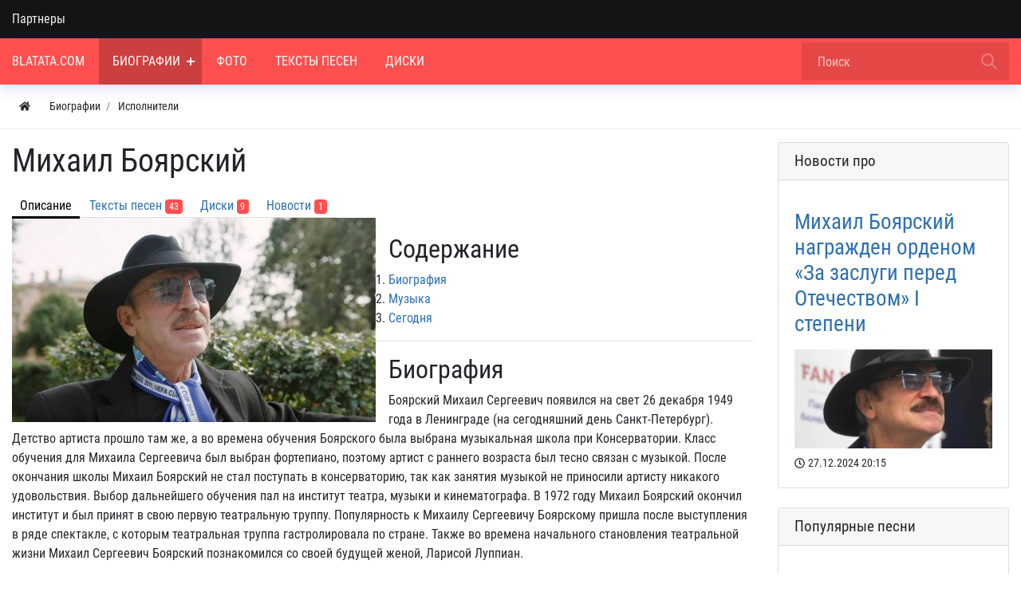

--- FILE ---
content_type: text/html; charset=utf-8
request_url: https://blatata.com/places/858-mihail-bojarskii.html
body_size: 78740
content:



<!DOCTYPE html>
<html lang="ru" class="min-vh-100">
    <head>
        <title>Михаил Боярский - официальный каталог, биография, песни, альбомы, видео, сайт и контакты</title>
        <meta charset="utf-8" />
        <meta http-equiv="X-UA-Compatible" content="IE=edge" />
        <meta name="viewport" content="width=device-width, initial-scale=1, shrink-to-fit=no" />
        <meta name="csrf-token" content="bfd7a683cf7dc3f936c91c06537666fcc262845e77ea668125d5a0b269e59a70" />
        <meta name="generator" content="Blatata.Com" />
        <link rel="icon" href="https://blatata.com/icon.svg" type="image/svg+xml">
        <meta name="keywords" content="Михаил Боярский, биография, официальный сайт">
		<meta name="description" content="История творчества артиста Михаил Боярский, лучшие официальные альбомы, подражатели, дальнейшая судьба, а также дискография, инстаграм, фейсбук, википедия, интервью и публикации.">
		<script type="application/ld+json">{"@context":"https://schema.org","@type":"Article","headline":"Михаил Боярский","author":{"@type":"Person","name":"Victor","url":"https://blatata.com/users/1"},"tableOfContents":[{"@type":"ListItem","position":1,"name":"Биография","url":"https://blatata.com/places/858-mihail-bojarskii.html#biografija-0"},{"@type":"ListItem","position":2,"name":"Музыка","url":"https://blatata.com/places/858-mihail-bojarskii.html#muzyka-1"},{"@type":"ListItem","position":3,"name":"Сегодня","url":"https://blatata.com/places/858-mihail-bojarskii.html#segodnja-2"}]}</script>
		<link rel="canonical" href="https://blatata.com/places/858-mihail-bojarskii.html"/>
		<style>#navbar_212{		
	    background:rgba(255, 79, 79, 1);				
	}#navbar_212 .navbar-nav > li > a, 
	#navbar_212 .form-control{
		color:rgba(255, 255, 255, 1) !important;	
	}#navbar_212 .navbar-nav > .nav-item > a   .nav-item-toggler:before, #navbar_212 .navbar-nav > .nav-item > a .nav-item-toggler:after{
		background-color:rgba(255, 255, 255, 1);	
	}.nm-nav-search-toggle-btn  svg.close-search{			
	    fill:rgba(255, 255, 255, 1) !important;			
	}#navbar_212 svg[fill="none"]{			
	    fill:none !important;		
	    stroke:rgba(255, 255, 255, 1) !important;			
	}#navbar_212 .form-control::placeholder {
    color: rgba(255, 255, 255, 1); opacity:0.7; }#navbar_212 form[action="/search"] .btn:before {
	background-image: url('data:image/svg+xml;charset=UTF-8,<svg xmlns="http://www.w3.org/2000/svg" class="w-24" fill="none" viewBox="0 0 24 24" stroke="rgba(255, 255, 255, 1)"><path stroke-linecap="round" stroke-linejoin="round" stroke-width="2" d="M21 21l-6-6m2-5a7 7 0 11-14 0 7 7 0 0114 0z" /></svg>'); }#navbar_212 .navbar-nav > li:hover > a{color:rgba(255, 255, 255, 1) !important;background:rgba(0, 0, 0, 0.2) !important;}#navbar_212 .navbar-nav > .nav-item:hover > a .nav-item-toggler:before, #navbar_212 .navbar-nav > .nav-item:hover > a .nav-item-toggler:after{
		background-color:rgba(255, 255, 255, 1);
	}#navbar_212 .navbar-nav > li:hover > svg{			
	    fill:rgba(255, 255, 255, 1) !important;			
	}#navbar_212 .navbar-nav > li.is-active > a{color:rgba(255, 255, 255, 1);background:rgba(0, 0, 0, 0.2);}#navbar_212 .navbar-nav > .nav-item.is-active > a  .nav-item-toggler:before, #navbar_212 .navbar-nav > .nav-item.is-active > a .nav-item-toggler:after{
		background-color:rgba(255, 255, 255, 1);}#navbar_212 ul ul{		
	    background:rgba(255, 255, 255, 1) !important;		
	}#navbar_212 .navbar-nav ul a{
		color:rgba(0, 0, 0, 1) !important;	
	}#navbar_212 .navbar-nav ul .nav-item > a   .nav-item-toggler:before, #navbar_212 .navbar-nav ul .nav-item > a .nav-item-toggler:after{
		background-color:rgba(0, 0, 0, 1) !important;	
	}#navbar_212 .navbar-nav ul svg{			
	    fill:rgba(0, 0, 0, 1);			
	}#navbar_212 .navbar-nav ul li:hover > a{color:rgba(0, 0, 0, 1) !important;background:rgba(0, 0, 0, 0.2)!important;}#navbar_212 .navbar-nav ul .nav-item:hover > a   .nav-item-toggler:before, #navbar_212 .navbar-nav ul .nav-item:hover > a .nav-item-toggler:after{
		background-color:rgba(0, 0, 0, 1) !important;	
	}#navbar_212 .navbar-nav ul li:hover > svg{			
	    fill:rgba(0, 0, 0, 1) !important;			
	}#navbar_212 .navbar-nav ul li.is-active > a{color:rgba(0, 0, 0, 1) !important;background:rgba(0, 0, 0, 0.2) !important;}</style>
		<style>@font-face {font-family: "NmFont";src: url("/upload/000/u1/8/c/robotocondensed-regular.ttf") format("truetype"); font-style: normal; font-weight: normal;} html,body { font-family: "NmFont", Roboto Condensed, Roboto, Arial, sans-serif !important;} :root {--h1-size: 2.5rem;--h1-weight: 500;--h2-size: 2rem;--h2-weight: 400;--h3-size: 1.70rem;--h3-weight: 400;--h4-size: 1.5rem;--h4-weight: 400;--h5-size: 19px;--h5-weight: 400;--h6-size: 1rem;--h6-weight: 400;--h1-size-mob: calc(1.375rem + 1.5vw);--h2-size-mob: calc(1.325rem + 0.9vw);--h3-size-mob: calc(1.3rem + 0.6vw);--h4-size-mob: calc(1.275rem + 0.3vw);--h5-size-mob: 1.10rem;--h6-size-mob: 1rem;}[data-rowid="18"]{
background-color:rgba(20, 20, 20, 1) !important;
}[data-rowid="20"]{
background-color:rgba(255, 79, 79, 1) !important;
}[data-rowid="23"]{
;
border-bottom:solid 1px;;
border-color:rgba(0, 0, 0, 0.07);
}[data-rowid="26"] a, 
[data-rowid="26"] .btn *{
color:rgba(47, 112, 175, 1) !important;
}
[data-rowid="26"] a:hover{
opacity:0.8;
}[data-rowid="37"]{
background-color:rgba(20, 20, 20, 1) !important;
}[data-rowid="37"] *:not(a):not(.btn){
color:rgba(255, 255, 255, 1) !important;
}[data-rowid="37"] svg{	
fill:rgba(255, 255, 255, 1) !important;
}[data-rowid="37"] a, 
[data-rowid="37"] .btn *{
color:rgba(255, 255, 255, 1) !important;
}
[data-rowid="37"] a:hover{
opacity:0.8;
}</style>
		<link rel="search" type="application/opensearchdescription+xml" href="https://blatata.com/search/opensearch" title="Поиск на Blatata.Com">
		<script type="application/ld+json">
{
	"@context": "https://schema.org",
	"@type": "WebSite",
	"url": "https://blatata.com",
	"name": "Blatata.Com",
	"alternateName": "Blatata.Com - биографии, тексты песен, авторские статьи и обзоры дисков", 
	"potentialAction": {
		"@type": "SearchAction",
		"target": "https://blatata.com/search?q={q}",
		"query-input": "required name=q"
	},
		"description": "Эксклюзивные новости музыки и интервью с артистами, обзоры дисков, продажа виниловых пластинок и аудиокассет.",
	"inLanguage": "ru",
	"copyrightYear": "2000",
	"sameAs": [
				"https://vk.com/public197195058"			]
	}
</script>
		<link rel="stylesheet" type="text/css" href="/templates/nm/css/theme.css?1546346506">
		<link rel="stylesheet" type="text/css" href="/templates/nm/css/owl.carousel.min.css?1546346506">
		<link rel="stylesheet" type="text/css" href="/templates/nm/controllers/nm/styles.css?1546346506">
		<link rel="stylesheet" type="text/css" href="/templates/nm/css/animate.css?1546346506">
		<link rel="stylesheet" type="text/css" href="/templates/nm/css/lazyYT.css?1546346506">
		<link rel="stylesheet" type="text/css" href="/templates/nm/css/my.css?1546346506">
		<link rel="stylesheet" type="text/css" href="/templates/nm/controllers/mnews/vendors/owl/owl.carousel.min.css?1546346506">
		<link rel="stylesheet" type="text/css" href="/templates/nm/controllers/mnews/css/main.css?1546346506">
		<link rel="stylesheet" type="text/css" href="/templates/nm/controllers/mnews/css/theme_default.css?1546346506">
		<link rel="stylesheet" type="text/css" href="/templates/nm/controllers/photos/styles.css?1546346506">
		<link rel="stylesheet" type="text/css" href="/templates/default/controllers/video/styles.css?1546346506">
		<link rel="stylesheet" type="text/css" href="/templates/modern/controllers/places/styles.css?1546346506">
		<link rel="stylesheet" type="text/css" href="/templates/nm/css/toastr.css?1546346506">
		            <!--noindex-->
<!-- Yandex.Metrika counter -->
<script type="text/javascript" >
   (function(m,e,t,r,i,k,a){m[i]=m[i]||function(){(m[i].a=m[i].a||[]).push(arguments)};
   m[i].l=1*new Date();
   for (var j = 0; j < document.scripts.length; j++) {if (document.scripts[j].src === r) { return; }}
   k=e.createElement(t),a=e.getElementsByTagName(t)[0],k.async=1,k.src=r,a.parentNode.insertBefore(k,a)})
   (window, document, "script", "https://mc.yandex.ru/metrika/tag.js", "ym");

   ym(16173244, "init", {
        clickmap:true,
        trackLinks:true,
        accurateTrackBounce:true
   });
</script>
<noscript><div><img src="https://mc.yandex.ru/watch/16173244" style="position:absolute; left:-9999px;" alt="" /></div></noscript>
<!-- /Yandex.Metrika counter -->
<!--/noindex-->
        </head>
     <body id="desktop_device_type" data-device="desktop" class="d-flex flex-column min-vh-100">
	 
	 
                        <div class="nm-main-top pt-2 pt-md-0 pb-2 pb-md-0" data-rowid="18">
    	
	
            <div class="container z-index-1112">
    	
	
	
                <div class="row align-items-center justify-content-around">
                                                    <div id="pos_46" class="col-sm d-flex justify-content-center justify-content-md-start links-on-dark positions">
                                                          <ul class="nav font-in-normal menu-verh">



    
    
    
    <li class="nav-item">
                    <a title="Партнеры" class="nav-link text-nowrap" href="/pages/partners.html" target="_self" id="menu-item-id-verh-77">
                                                    <span class="nav-item-text">Партнеры</span>
                                            </a>
        
        
    

    </li></ul>
                                            </div>
                                                            </div>
                </div>
                </div>
                                <div class="nm-main-nav sticky-top nm-shadow-bottom" data-rowid="20">
    	
	
            <div class="container">
    	
	
	
                <div class="row no-gutters align-items-center justify-content-around">
                                                    <div id="pos_44" class="col-sm-12 positions">
                                                      

        <nav class="navbar p-0 navbar-expand-lg" id="navbar_212">
                                    <span class="navbar-brand icms-navbar-brand__show_on_hide">
                    Blatata.Com                </span>
                        			
			
			<button class="btn nm-usermenu-toggle-btn morphing-icons d-none" type="button">
			 <i><svg class="icms-svg-icon w-16" fill="currentColor"><use href="/templates/nm/images/icons/solid.svg?1546346506#user-circle"></use></svg></i>
    <i><svg xmlns="http://www.w3.org/2000/svg" x="0px" y="0px"
width="24" height="24"
viewBox="0 0 50 50"
style=" fill:#fff;"><path d="M 9.15625 6.3125 L 6.3125 9.15625 L 22.15625 25 L 6.21875 40.96875 L 9.03125 43.78125 L 25 27.84375 L 40.9375 43.78125 L 43.78125 40.9375 L 27.84375 25 L 43.6875 9.15625 L 40.84375 6.3125 L 25 22.15625 Z"></path></svg></i>  
            </button>
			
            			<button class="btn nm-search-toggle-btn morphing-icons d-none" type="button">
			 <i><svg xmlns="http://www.w3.org/2000/svg" class="w-24" fill="none" viewBox="0 0 24 24" stroke="#FFF"><path stroke-linecap="round" stroke-linejoin="round" stroke-width="2" d="M21 21l-6-6m2-5a7 7 0 11-14 0 7 7 0 0114 0z" /></svg></i>
    <i><svg xmlns="http://www.w3.org/2000/svg" x="0px" y="0px"
width="24" height="24"
viewBox="0 0 50 50"
style=" fill:#fff;"><path d="M 9.15625 6.3125 L 6.3125 9.15625 L 22.15625 25 L 6.21875 40.96875 L 9.03125 43.78125 L 25 27.84375 L 40.9375 43.78125 L 43.78125 40.9375 L 27.84375 25 L 43.6875 9.15625 L 40.84375 6.3125 L 25 22.15625 Z"></path></svg></i>  
            </button>
						
            <button class="navbar-toggler nm-toggle-btn collapsed" type="button" aria-label="Меню" data-toggle="collapse" data-target="#target-main">
               <span class="icon-left"></span>
                        <span class="icon-right"></span>
            </button>
                <div class="collapse navbar-collapse" id="target-main">
            		
				

<ul class="navbar-nav icms-menu-hovered menu-main">



    
    
    
    <li class="nav-item">
        		
            <a title="Blatata.Com" class="nav-link text-nowrap" href="/" target="_self" id="menu-item-id-main-67">
			
		
			
                              
			                      <span class="nav-item-text">Blatata.Com</span>
                                				
		
			
						
            </a>
			
		
			
		
			
        
        
    

    
            </li>
    
    
    <li class="nav-item is-active dropdown">
        		
            <a title="Биографии" class="nav-link text-nowrap active dropdown-toggle" href="/places" target="_self" id="menu-item-id-main-44" data-toggle="dropdown">
			
		
			
                              
			                      <span class="nav-item-text">Биографии</span>
                                				
		
			
						<span class="nav-item-toggler"></span>
						
            </a>
			
		
			
		
			
        
        <ul class="dropdown-menu">
    

    
    
    
    <li class="nav-item">
        		
            <a title="Новости" class="dropdown-item text-nowrap" href="/news" target="_self" id="menu-item-id-main-40">
			
		
			
                              
			                      <span class="nav-item-text">Новости</span>
                                				
		
			
						
            </a>
			
		
			
		
			
        
        
    

    
            </li>
    
    
    <li class="nav-item">
        		
            <a title="Концерты" class="dropdown-item text-nowrap" href="/concerts" target="_self" id="menu-item-id-main-48">
			
		
			
                              
			                      <span class="nav-item-text">Концерты</span>
                                				
		
			
						
            </a>
			
		
			
		
			
        
        
    

    
            </li>
    
    
    <li class="nav-item dropdown dropright">
        		
            <a title="Статьи" class="dropdown-item text-nowrap dropdown-toggle" href="/articles" target="_self" id="menu-item-id-main-42" data-toggle="dropdown">
			
		
			
                              
			                      <span class="nav-item-text">Статьи</span>
                                				
		
			
						<span class="nav-item-toggler"></span>
						
            </a>
			
		
			
		
			
        
        <ul class="dropdown-menu">
    

    
    
    
    <li class="nav-item">
        		
            <a title="Публикации" class="dropdown-item text-nowrap" href="/articles/polemika" target="_self" id="menu-item-id-main-content.articles.6.42">
			
		
			
                              
			                      <span class="nav-item-text">Публикации</span>
                                				
		
			
						
            </a>
			
		
			
		
			
        
        
    

    
            </li>
    
    
    <li class="nav-item">
        		
            <a title="Вопросы и ответы" class="dropdown-item text-nowrap" href="/articles/voprosi" target="_self" id="menu-item-id-main-content.articles.10.42">
			
		
			
                              
			                      <span class="nav-item-text">Вопросы и ответы</span>
                                				
		
			
						
            </a>
			
		
			
		
			
        
        
    

            </li></ul>
    
            </li>
    
    
    <li class="nav-item">
        		
            <a title="Блоги" class="dropdown-item text-nowrap" href="/posts" target="_self" id="menu-item-id-main-27">
			
		
			
                              
			                      <span class="nav-item-text">Блоги</span>
                                				
		
			
						
            </a>
			
		
			
		
			
        
        
    

    
            </li>
    
    
    <li class="nav-item">
        		
            <a title="Книги" class="dropdown-item text-nowrap" href="/book" target="_self" id="menu-item-id-main-51">
			
		
			
                              
			                      <span class="nav-item-text">Книги</span>
                                				
		
			
						
            </a>
			
		
			
		
			
        
        
    

            </li></ul>
    
            </li>
    
    
    <li class="nav-item">
        		
            <a title="Фото" class="nav-link text-nowrap" href="/albums" target="_self" id="menu-item-id-main-6">
			
		
			
                              
			                      <span class="nav-item-text">Фото</span>
                                				
		
			
						
            </a>
			
		
			
		
			
        
        
    

    
            </li>
    
    
    <li class="nav-item">
        		
            <a title="Тексты песен" class="nav-link text-nowrap" href="/pesni" target="_self" id="menu-item-id-main-69">
			
		
			
                              
			                      <span class="nav-item-text">Тексты песен</span>
                                				
		
			
						
            </a>
			
		
			
		
			
        
        
    

    
            </li>
    
    
    <li class="nav-item">
        		
            <a title="Диски" class="nav-link text-nowrap" href="/songs" target="_self" id="menu-item-id-main-52">
			
		
			
                              
			                      <span class="nav-item-text">Диски</span>
                                				
		
			
						
            </a>
			
		
			
		
			
        
        
    

    </li></ul>
            			<div class="d-flex align-items-center form_search_wrap">
			<button class="btn nm-nav-search-toggle-btn morphing-icons" type="button">	
  <i><svg xmlns="http://www.w3.org/2000/svg" class="w-24" fill="none" viewBox="0 0 24 24" stroke="#FFF"><path stroke-linecap="round" stroke-linejoin="round" stroke-width="2" d="M21 21l-6-6m2-5a7 7 0 11-14 0 7 7 0 0114 0z" /></svg></i>
    <i><svg xmlns="http://www.w3.org/2000/svg" x="0px" y="0px"
width="24" height="24"
viewBox="0 0 50 50"
style=" fill:#fff;" class="close-search"><path d="M 9.15625 6.3125 L 6.3125 9.15625 L 22.15625 25 L 6.21875 40.96875 L 9.03125 43.78125 L 25 27.84375 L 40.9375 43.78125 L 43.78125 40.9375 L 27.84375 25 L 43.6875 9.15625 L 40.84375 6.3125 L 25 22.15625 Z"></path></svg></i>  
            </button>
		
                <form class="form-inline" action="/search" method="get">
                
                        <input placeholder="Поиск" autocomplete="off" type="text" name="q" value="" class="input form-control">                     
                            <button class="btn" type="submit"></button>
                     
              
                </form>
			</div>					
                    </div>
    </nav>
	
	
		

		
		
	
	
		
		
		 
	
		
	
	
		
	
	
	
		
		
	
		

	
		
	
		
		
		
		

	
	
		
	
                                            </div>
                        </div>
                </div>
                </div>
                                            <div data-rowid="23">
    	
	
            <div class="container">
    	
	
	
                <div class="row">
                                                    <div id="pos_72" class="col-sm positions">
                                                          



<ol class="breadcrumb mb-0 text-truncate flex-nowrap position-relative flex-fill align-items-center" itemscope itemtype="https://schema.org/BreadcrumbList">
    <li class="breadcrumb-item mr-2" itemprop="itemListElement" itemscope itemtype="https://schema.org/ListItem">
        <a href="/" class="btn btn-sm" title="Главная" itemprop="item">
            <svg class="icms-svg-icon w-16" fill="currentColor"><use href="/templates/nm/images/icons/solid.svg?1546346506#home"></use></svg>            <meta itemprop="name" content="Главная" />
            <meta itemprop="position" content="1" />
        </a>
    </li>
                                    <li class="breadcrumb-item" itemprop="itemListElement" itemscope itemtype="https://schema.org/ListItem">
                                    <a href="/places" itemprop="item">
                        <span itemprop="name">
                            Биографии                        </span>
                    </a>
                                <meta itemprop="position" content="2" />
            </li>
                                            <li class="breadcrumb-item" itemprop="itemListElement" itemscope itemtype="https://schema.org/ListItem">
                                    <a href="/places/ispolniteli" itemprop="item">
                        <span itemprop="name">
                            Исполнители                        </span>
                    </a>
                                <meta itemprop="position" content="3" />
            </li>
                        </ol>

                                            </div>
                        </div>
                </div>
                </div>
                                            <div class="main_content pb-5 pt-3" data-rowid="26">
    	
	
            <div class="container">
    	
	
	
                <article class="row">
                                                    <div id="pos_59" class="col-sm positions">
                                                              


    <h1>
                Михаил Боярский            </h1>
    
	<div id="maps-item-menu">
		<div class="tabs-menu">
            <ul class="icms-groups__tabs nav nav-tabs mt-3 menu-item-menu">



    
    
    
    <li class="nav-item is-active">
                    <a title="Описание" class="nav-link text-nowrap active" href="/places/858-mihail-bojarskii.html" id="menu-item-id-item-menu-0">
                                                    <span class="nav-item-text">Описание</span>
                                            </a>
        
        
    

    
            </li>
    
    
    <li class="nav-item">
                    <a title="Тексты песен" class="nav-link text-nowrap" href="/places/858-mihail-bojarskii/view-pesni" id="menu-item-id-item-menu-1">
                                                    <span class="nav-item-text">Тексты песен</span>
                                                    <span class="counter badge">43</span>
                            </a>
        
        
    

    
            </li>
    
    
    <li class="nav-item">
                    <a title="Диски" class="nav-link text-nowrap" href="/places/858-mihail-bojarskii/view-songs" id="menu-item-id-item-menu-2">
                                                    <span class="nav-item-text">Диски</span>
                                                    <span class="counter badge">9</span>
                            </a>
        
        
    

    
            </li>
    
    
    <li class="nav-item">
                    <a title="Новости" class="nav-link text-nowrap" href="/places/858-mihail-bojarskii/view-news" id="menu-item-id-item-menu-3">
                                                    <span class="nav-item-text">Новости</span>
                                                    <span class="counter badge">1</span>
                            </a>
        
        
    

    </li></ul>
		</div>
	</div>


<div class="content_item places_item">

            <div class="icms-content-fields">
        
            
            
                            
                    <div class="field ft_image f_photo left_field" >
                                                <div class="value"><img title="Михаил Боярский" class=" img-fluid" src="/upload/000/u1/6/9/mihail-bojarskii-photo-normal.jpg" alt="Михаил Боярский"></div>
                    </div>

                
                    <div class="field ft_html f_content auto_field" >
                                                <div class="value"><nav itemscope itemtype="http://schema.org/SiteNavigationElement" class="border-bottom mb-3"><h2 class="jumps_title">Содержание</h2><ol class="jumps_links_box"><li class="level-2"><a href="#biografija-0" itemprop="url"><span itemprop="name">Биография</span></a></li><li class="level-2"><a href="#muzyka-1" itemprop="url"><span itemprop="name">Музыка</span></a></li><li class="level-2"><a href="#segodnja-2" itemprop="url"><span itemprop="name">Сегодня</span></a></li></ol></nav><h2 id="biografija-0">Биография</h2>
<p>Боярский Михаил Сергеевич появился на свет 26 декабря 1949 года в Ленинграде (на сегодняшний день Санкт-Петербург). Детство артиста прошло там же, а во времена обучения Боярского была выбрана музыкальная школа при Консерватории. Класс обучения для Михаила Сергеевича был выбран фортепиано, поэтому артист с раннего возраста был тесно связан с музыкой. После окончания школы Михаил Боярский не стал поступать в консерваторию, так как занятия музыкой не приносили артисту никакого удовольствия. Выбор дальнейшего обучения пал на институт театра, музыки и кинематографа. В 1972 году Михаил Боярский окончил институт и был принят в свою первую театральную труппу. Популярность к Михаилу Сергеевичу Боярскому пришла после выступления в ряде спектакле, с которым театральная труппа гастролировала по стране. Также во времена начального становления театральной жизни Михаил Сергеевич Боярский познакомился со своей будущей женой, Ларисой Луппиан.</p>
<p>В середине 1970-х годах Михаил Боярский был призван в армию. Служба Боярского проходила в Ленинградской области в качестве музыканта. После дембеля Михаил Боярский вновь решил вернуться на сцену театра, где и получил всенародную известность. В 1979 году Михаил Боярский впервые появляется на сцене в качестве певца. Его <a href="https://blatata.com/places/993-olga-zarubina.html">дуэт с Ольгой Зарубиной</a> был представлен на &laquo;Голубом огоньке&raquo;.</p>
<p>В 1985 году Михаил Боярский развелся со своей женой. Их конфликт так и остался непонятным для поклонников и журналистов. Существует версия, что пара решала вопросы с имуществом. Михаил и Лариса продолжали жить вместе, а в 2009 году они вновь поженились.</p>
<p>Свои первые выступления вне театра Михаил Сергеевич Боярский всегда вспоминает с теплотой. Он не планировал становиться музыкантом, и тем более певцом. Жизнь так сложилась, что Михаил Боярский один раз выступил, и публике это понравилось. Тогда Михаил Сергеевич решил, что изредка будет появляться на сцене. Уже через несколько месяцев в арсенале Михаила Боярского было около 50 песен и баллад. Одними из популярных композиций в исполнении Михаила Боярского являются &laquo;<em>В нашем дворе</em>&raquo; и &laquo;<em>Единственный дом</em>&raquo; (дуэт с Татьяной Булановой).</p>
<h2 id="muzyka-1">Музыка</h2>
<p>Музыкальная деятельность для Михаила Сергеевича Боярского стала особенным моментом в жизни. Его начали воспринимать не только как актёра театральных постановок, но и как музыкальную личность. Спустя некоторое время, к середине 1990-х годов Михаил Сергеевич Боярский уже во всю силу разъезжал с концертами по стране. Также он стал частым гостем в студиях звукозаписи. Михаил Боярский не только записывал свои песни, но и был приглашен в роли озвучивания мультфильмов. Артист стал главным, кто исполнял композиции к советским фильмам и мультфильма. Например, мультфильм &laquo;Летучий корабль&raquo; не обошёлся без голоса Михаила Боярского. Композиция &laquo;<em>Ах, если бы сбылась моя мечта&hellip;</em>&raquo; прозвучала на всю страну и стала одной из самых прослушиваемых песен среди мультфильмов.</p>
<p>Композиция &laquo;Будем живы &ndash; значит точно не помрем!&raquo; была выпущена специально для мультфильма &laquo;По-щучьему велению&raquo;. Михаил Боярский стал сотрудничать с режиссерами, которые готовили к выпуску свои фильмы. Так, композиции Михаила Боярского прозвучали в таких фильмах, как &laquo;Куда он денется!&raquo;, &laquo;Ярославна, королева Франции&raquo; и &laquo;Д&rsquo;Артаньян и три мушкетёра&raquo;. В последнем фильме Михаил Боярский также исполнял главную роль.</p>
<p>Помимо исполнения песен в различных фильмах и мультфильмах, Михаил Боярский принялся активно записывать собственные композиции. Артист всегда был не против спеть с кем-нибудь из исполнителей российской эстрады, поэтому за всю музыкальную Карьеру Михаила Сергеевича Боярского имеется более 50 дуэтов. Самыми популярными музыкальными дуэтами стали Михаил Сергеевич Боярский с Еленой Зайцевой, с Андреем Мироновым, С Татьяной Булановой и с Олегом Газмановым.</p>
<p>Сотрудничество Михаила Сергеевича Боярского со многими исполнителями и композиторами российской эстрады привело артиста к сольному выступлению на сцене. Михаил Сергеевич Боярский выступает с гитарой и исполняет спокойные, лирические песни. Также Михаил Боярский не против исполнить композиции из другого жанра. Например, такие песни, как &laquo;<em>Рассказ подвыпившего бомбардира</em>&raquo; и &laquo;<em>Сяду в скорый поезд</em>&raquo; исполняются Михаилом Сергеевичем Боярским уже более 15 лет, а их жанровая направленность относится к иным музыкальным классификациям.</p>
<h2 id="segodnja-2">Сегодня</h2>
<p>На сегодняшний день Михаил Сергеевич Боярский также продолжает играть в театральных постановках и исполнять песни с гитарой. Его образ позволяет узнать артиста и сотни тысяч других людей. Михаил боярский предпочитает ходить в шляпе, а на шее у него шарфик футбольной команды &laquo;Зенит&raquo;. Михаил боярский является преданным фанатом данного футбольного клуба, поэтому всегда и везде ходит с этим шарфом на шее. Михаилу Боярскому в свои 70 лет не мешает продолжать собирать толпы поклонников его творчества одном большом концертном зале. Также артист уверен, что имея собственную публику, исполнитель всегда будет востребован. Михаил Сергеевич Боярский продолжает выступать с гитарой, также иногда поет дуэтом с другими исполнителями российской сцены.</p>
<p><u>Борис Тохин для Blatata.Com</u></p></div>
                    </div>

                
                    <div class="field ft_seostring f_seopole none_field" >
                                                <div class="value"><h3>Михаил Боярский - биография с официального сайта</h3>
Краткая энциклопедическая информация о Михаил Боярский с официального сайта. Дата рождения 26 декабря 1949 года. Место рождения Ленинград. В каких музыкальных направлениях работали - Эстрада. Жили в следующих странах - СССР, Россия.</div>
                    </div>

                            
            
                </div>
    
            <div class="content_item_props places_item_props table-responsive-sm mt-3">
            <table class="table table-hover table-sm">
                                                            <thead>
                            <tr class="props_groups props_group_places_0 table-secondary">
                                <th class="heading" colspan="2">Биография в фактах и цифрах</th>
                            </tr>
                        </thead>
                                        <tbody>
                                                                         <tr class="prop_wrap prop_string">
                                <td class="title">Дата рождения</td>
                                <td class="value">
                                    26 декабря 1949 года                                </td>
                            </tr>
                                                     <tr class="prop_wrap prop_string">
                                <td class="title">Место рождения / создания</td>
                                <td class="value">
                                    Ленинград                                </td>
                            </tr>
                                                     <tr class="prop_wrap prop_string">
                                <td class="title">Страны проживания</td>
                                <td class="value">
                                    СССР, Россия                                </td>
                            </tr>
                                                     <tr class="prop_wrap prop_string">
                                <td class="title">Музыкальные жанры</td>
                                <td class="value">
                                    эстрада                                </td>
                            </tr>
                                                                </tbody>
                            </table>
        </div>
    
	
		<div class="maps-item-contacts alert alert-info">

			<div class="maps-mini-map">
				<div id="map-canvas"></div>
                			</div>

			<div class="maps-addrs-list">
				<h3 class="mt-2 mb-4">Адреса и контакты</h3>
				<ul class="addresses">
											<li class="marker-859">
							<a href="#859" class="ajaxlink addr" data-lat="59.9391" data-lng="30.3159" data-id="859">Санкт-Петербург</a>
                            														<div class="contacts">
																		<ul class="maps-contacts-list">
									</ul>
															</div>
						</li>
									</ul>
							</div>

            
		</div>

	    
    
            <div class="tags_bar mt-3">
            <a class="btn btn-outline-secondary btn-sm mr-1 icms-btn-tag" href="/tags/content-places/%D0%BC%D0%B8%D1%85%D0%B0%D0%B8%D0%BB+%D0%B1%D0%BE%D1%8F%D1%80%D1%81%D0%BA%D0%B8%D0%B9">михаил боярский</a>        </div>
    
    
            <div class="info_bar d-flex text-muted mt-3">
                            <div class="bar_item mr-3 text-truncate bi_date_pub" title="Дата публикации">
                                            <svg class="icms-svg-icon w-16" fill="currentColor"><use href="/templates/nm/images/icons/solid.svg?1546346506#calendar-alt"></use></svg>                                                                <time datetime="2020-04-25T15:40:24+05:00">25.04.2020</time>                                    </div>
                            <div class="bar_item mr-3 text-truncate bi_share" title="">
                                                                <noindex><script src="https://yastatic.net/share2/share.js"></script>
<div class="ya-share2" data-curtain data-size="l" data-shape="round" data-color-scheme="whiteblack" data-services="vkontakte,telegram,whatsapp"></div></noindex>                                    </div>
                    </div>
    
</div>
<h2>Фотоальбомы</h2>

<div class="content_list tiled albums_list row mt-3 mt-md-4">

    
        
        <div class="icms-photo-album albums_list_item col-md-6 col-lg-4">
            <div class="icms-bg__cover icms-photo-album__cover position-relative embed-responsive embed-responsive-16by9" style="background-image: url(/upload/000/u1/2/0/20ea5218.jpg);">

                
                <div class="position-absolute btn-dark btn-sm icms-photo-album__note">
                    5 фото                                    </div>

                <div class="icms-photo-album__header">
                                            <div class="text-truncate">
                                                                                        <a class="stretched-link" href="/albums/189-mihail-bojarskii.html">
                                    Михаил Боярский                                </a>
                                                                                    </div>
                                                        </div>
                            </div>
            
            
                            <div class="info_bar icms-photo-album__info_bar">
                                            <div class="bar_item bi_date_pub" title="Дата публикации">
                                                            <svg class="icms-svg-icon w-16" fill="currentColor"><use href="/templates/nm/images/icons/solid.svg?1546346506#calendar-alt"></use></svg>                                                                                        <time datetime="2020-04-17T16:04:44+05:00">17.04.2020</time>                                                    </div>
                                    </div>
            
        </div>

    
</div>


    <div class="icms-widget__html_block">
    <!-- Yandex.RTB R-A-637178-1 -->
<div id="yandex_rtb_R-A-637178-1"></div>
<script type="text/javascript">
    (function(w, d, n, s, t) {
        w[n] = w[n] || [];
        w[n].push(function() {
            Ya.Context.AdvManager.render({
                blockId: "R-A-637178-1",
                renderTo: "yandex_rtb_R-A-637178-1",
                async: true
            });
        });
        t = d.getElementsByTagName("script")[0];
        s = d.createElement("script");
        s.type = "text/javascript";
        s.src = "//an.yandex.ru/system/context.js";
        s.async = true;
        t.parentNode.insertBefore(s, t);
    })(this, this.document, "yandexContextAsyncCallbacks");
</script></div>
<div class="icms-widget card mb-3 mb-md-4  icms_widget_347" id="widget_wrapper_354">
        <h3 class="h5 card-header d-flex align-items-center">
        <span>Виниловые пластинки</span>
            </h3>
        <div class="card-body">
        

<div class="icms-widget__content_list content_list nm_journal_tiles row row-cols-1 row-cols-md-2 row-cols-lg-4">



    
<div class="col mb-4">

<div class="content_list_item songs_list_item card card-unstyled h-100">
           





<div class="card-image">


    


   	


    <a href="/songs/2582-poet-mihail-bojarskii-diskoklub-16-a-1986.html" class="card-image-img" style="background:url(/upload/000/u1/4/9/poet-mihail-bojarskii-diskoklub-16-a-1986-photo-normal.webp)"></a>


 </div>    


       


        <div class="icms-content-fields mt-3">
		        				                 <div class="field ft_caption f_title auto_field">
                                                                 <h5 class="value h6 mt-n1">
                        
                                                    <a href="/songs/2582-poet-mihail-bojarskii-diskoklub-16-a-1986.html">
                                Поет Михаил Боярский - Дискоклуб 16 (А) (1986)                            </a>
                                                                            </h5>
                                    </div>
            				           
        </div>

        
        
        		
		




       
    </div>
    </div>


    
<div class="col mb-4">

<div class="content_list_item songs_list_item card card-unstyled h-100">
           





<div class="card-image">


    


   	


    <a href="/songs/2544-mihail-bojarskii-lunnoe-kino-pesni-yurija-chernavskogo-1987.html" class="card-image-img" style="background:url(/upload/000/u1/0/d/mihail-bojarskii-lunnoe-kino-pesni-yurija-chernavskogo-1987-photo-normal.webp)"></a>


 </div>    


       


        <div class="icms-content-fields mt-3">
		        				                 <div class="field ft_caption f_title auto_field">
                                                                 <h5 class="value h6 mt-n1">
                        
                                                    <a href="/songs/2544-mihail-bojarskii-lunnoe-kino-pesni-yurija-chernavskogo-1987.html">
                                Михаил Боярский - Лунное кино. Песни Юрия Чернавского (1987)                            </a>
                                                                            </h5>
                                    </div>
            				           
        </div>

        
        
        		
		




       
    </div>
    </div>


    


</div>    </div>
    </div>



<div class="icms-widget card mb-3 mb-md-4  icms_widget_351" id="widget_wrapper_358">
        <h3 class="h5 card-header d-flex align-items-center">
        <span>Синглы и сорокопятки</span>
            </h3>
        <div class="card-body">
        

<div class="icms-widget__content_list content_list nm_journal_tiles row row-cols-1 row-cols-md-2 row-cols-lg-4">



    
<div class="col mb-4">

<div class="content_list_item songs_list_item card card-unstyled h-100">
           





<div class="card-image">


    


   	


    <a href="/songs/4292-mihail-bojarskii-gorodskie-cvety-1983.html" class="card-image-img" style="background:url(/upload/000/u1/4/4/mihail-bojarskii-gorodskie-cvety-1983-photo-normal.webp)"></a>


 </div>    


       


        <div class="icms-content-fields mt-3">
		        				                 <div class="field ft_caption f_title auto_field">
                                                                 <h5 class="value h6 mt-n1">
                        
                                                    <a href="/songs/4292-mihail-bojarskii-gorodskie-cvety-1983.html">
                                Михаил Боярский - Городские цветы (1983)                            </a>
                                                                            </h5>
                                    </div>
            				           
        </div>

        
        
        		
		




       
    </div>
    </div>


    
<div class="col mb-4">

<div class="content_list_item songs_list_item card card-unstyled h-100">
           





<div class="card-image">


    


   	


    <a href="/songs/4013-mihail-bojarskii-v-nashem-dvore-1986.html" class="card-image-img" style="background:url(/upload/000/u1/2/0/mihail-bojarskii-v-nashem-dvore-1986-photo-normal.webp)"></a>


 </div>    


       


        <div class="icms-content-fields mt-3">
		        				                 <div class="field ft_caption f_title auto_field">
                                                                 <h5 class="value h6 mt-n1">
                        
                                                    <a href="/songs/4013-mihail-bojarskii-v-nashem-dvore-1986.html">
                                Михаил Боярский - В нашем дворе (1986)                            </a>
                                                                            </h5>
                                    </div>
            				           
        </div>

        
        
        		
		




       
    </div>
    </div>


    
<div class="col mb-4">

<div class="content_list_item songs_list_item card card-unstyled h-100">
           





<div class="card-image">


    


   	


    <a href="/songs/3403-mihail-bojarskii-poet-pesni-iz-myuzikla-skazki-g-gladkova-hottabych-1981.html" class="card-image-img" style="background:url(/upload/000/u1/5/5/mihail-bojarskii-poet-pesni-iz-myuzikla-skazki-g-gladkova-hottabych-1981-photo-normal.webp)"></a>


 </div>    


       


        <div class="icms-content-fields mt-3">
		        				                 <div class="field ft_caption f_title auto_field">
                                                                 <h5 class="value h6 mt-n1">
                        
                                                    <a href="/songs/3403-mihail-bojarskii-poet-pesni-iz-myuzikla-skazki-g-gladkova-hottabych-1981.html">
                                Михаил Боярский - Поет песни из мюзикла-сказки Г. Гладкова &quot;Хоттабыч&quot; (1981)                            </a>
                                                                            </h5>
                                    </div>
            				           
        </div>

        
        
        		
		




       
    </div>
    </div>


    
<div class="col mb-4">

<div class="content_list_item songs_list_item card card-unstyled h-100">
           





<div class="card-image">


    


   	


    <a href="/songs/3379-mihail-bojarskii-bolshaja-medvedica-pesni-v-dobrynina-na-slova-l-derbeneva-1985.html" class="card-image-img" style="background:url(/upload/000/u1/3/2/mihail-bojarskii-bolshaja-medvedica-pesni-v-dobrynina-na-slova-l-derbeneva-1985-photo-normal.webp)"></a>


 </div>    


       


        <div class="icms-content-fields mt-3">
		        				                 <div class="field ft_caption f_title auto_field">
                                                                 <h5 class="value h6 mt-n1">
                        
                                                    <a href="/songs/3379-mihail-bojarskii-bolshaja-medvedica-pesni-v-dobrynina-na-slova-l-derbeneva-1985.html">
                                Михаил Боярский - Большая Медведица (Песни В. Добрынина на слова Л. Дербенева) (1985)                            </a>
                                                                            </h5>
                                    </div>
            				           
        </div>

        
        
        		
		




       
    </div>
    </div>


    


</div>    </div>
    </div>



<div class="icms-widget card mb-3 mb-md-4  icms_widget_352" id="widget_wrapper_359">
        <h3 class="h5 card-header d-flex align-items-center">
        <span>Аудиокассеты</span>
            </h3>
        <div class="card-body">
        

<div class="icms-widget__content_list content_list nm_journal_tiles row row-cols-1 row-cols-md-2 row-cols-lg-4">



    
<div class="col mb-4">

<div class="content_list_item songs_list_item card card-unstyled h-100">
           





<div class="card-image">


    


   	


    <a href="/songs/1971-mihail-bojarskii-zvyozdnaja-kollekcija-2001.html" class="card-image-img" style="background:url(/upload/000/u1/3/2/mihail-bojarskii-zvyozdnaja-kollekcija-2001-photo-normal.webp)"></a>


 </div>    


       


        <div class="icms-content-fields mt-3">
		        				                 <div class="field ft_caption f_title auto_field">
                                                                 <h5 class="value h6 mt-n1">
                        
                                                    <a href="/songs/1971-mihail-bojarskii-zvyozdnaja-kollekcija-2001.html">
                                Михаил Боярский - Звёздная коллекция (2001)                            </a>
                                                                            </h5>
                                    </div>
            				           
        </div>

        
        
        		
		




       
    </div>
    </div>


    
<div class="col mb-4">

<div class="content_list_item songs_list_item card card-unstyled h-100">
           





<div class="card-image">


    


   	


    <a href="/songs/1959-mihail-bojarskii-moi-luchshie-pesni-1-1995.html" class="card-image-img" style="background:url(/upload/000/u1/0/c/mihail-bojarskii-moi-luchshie-pesni-1-1995-photo-normal.webp)"></a>


 </div>    


       


        <div class="icms-content-fields mt-3">
		        				                 <div class="field ft_caption f_title auto_field">
                                                                 <h5 class="value h6 mt-n1">
                        
                                                    <a href="/songs/1959-mihail-bojarskii-moi-luchshie-pesni-1-1995.html">
                                Михаил Боярский - Мои лучшие песни 1 (1995)                            </a>
                                                                            </h5>
                                    </div>
            				           
        </div>

        
        
        		
		




       
    </div>
    </div>


    
<div class="col mb-4">

<div class="content_list_item songs_list_item card card-unstyled h-100">
           





<div class="card-image">


    


   	


    <a href="/songs/1957-mihail-bojarskii-doroga-domoi-1996.html" class="card-image-img" style="background:url(/upload/000/u1/d/3/mihail-bojarskii-doroga-domoi-1996-photo-normal.webp)"></a>


 </div>    


       


        <div class="icms-content-fields mt-3">
		        				                 <div class="field ft_caption f_title auto_field">
                                                                 <h5 class="value h6 mt-n1">
                        
                                                    <a href="/songs/1957-mihail-bojarskii-doroga-domoi-1996.html">
                                Михаил Боярский - Дорога домой (1996)                            </a>
                                                                            </h5>
                                    </div>
            				           
        </div>

        
        
        		
		




       
    </div>
    </div>


    


</div>    </div>
    </div>


                                            </div>
                                                                                            <div id="sidebar" class="col-sm-3 pb-4 position-relative positions">
                                                      <div class="icms-widget__html_block">
    <!-- Yandex.RTB R-A-637178-2 -->
<div id="yandex_rtb_R-A-637178-2"></div>
<script type="text/javascript">
    (function(w, d, n, s, t) {
        w[n] = w[n] || [];
        w[n].push(function() {
            Ya.Context.AdvManager.render({
                blockId: "R-A-637178-2",
                renderTo: "yandex_rtb_R-A-637178-2",
                async: true
            });
        });
        t = d.getElementsByTagName("script")[0];
        s = d.createElement("script");
        s.type = "text/javascript";
        s.src = "//an.yandex.ru/system/context.js";
        s.async = true;
        t.parentNode.insertBefore(s, t);
    })(this, this.document, "yandexContextAsyncCallbacks");
</script></div>
<div class="icms-widget card mb-3 mb-md-4  icms_widget_298" id="widget_wrapper_299">
        <h3 class="h5 card-header d-flex align-items-center">
        <span>Новости про</span>
            </h3>
        <div class="card-body">
        <div class="icms-widget__content_list content_list">
            <div class="content_list_item news_list_item clearfix">
            <div class="icms-content-fields">
                            <div class="field ft_caption f_title auto_field" >

                    
                                            <h3 class="m-0">
                        
                                                    <a href="/news/1071-mihail-bojarskii-nagrazhden-ordenom-za-zaslugi-pered-otechestvom-i-stepeni.html">
                                Михаил Боярский награжден орденом &laquo;За заслуги перед Отечеством&raquo; I степени                            </a>
                                                                            </h3>
                                    </div>
                            <div class="field ft_image f_photo auto_field" >

                    
                                            <div class="value">
                            <a href="/news/1071-mihail-bojarskii-nagrazhden-ordenom-za-zaslugi-pered-otechestvom-i-stepeni.html"><img title="Михаил Боярский награжден орденом &laquo;За заслуги перед Отечеством&raquo; I степени" class=" img-fluid" src="/upload/000/u1/e/b/mihail-bojarskii-nagrazhden-ordenom-za-zaslugi-pered-otechestvom-i-stepeni-photo-normal.webp" alt="Михаил Боярский награжден орденом &laquo;За заслуги перед Отечеством&raquo; I степени"></a>                        </div>
                                    </div>
                        </div>

                            <div class="info_bar mt-2 p-0 bg-transparent border-0">
                                            <div class="mr-2 bar_item bi_date_pub" title="Дата публикации">
                                                            <svg class="icms-svg-icon w-16" fill="currentColor"><use href="/templates/nm/images/icons/solid.svg?1546346506#calendar-alt"></use></svg>                                                                                        <time datetime="2024-12-27T20:15:00+05:00">27.12.2024</time> <span class="time">20:15</span>                                                    </div>
                                    </div>
                    </div>
    </div>    </div>
    </div>



<div class="icms-widget card mb-3 mb-md-4  icms_widget_345" id="widget_wrapper_352">
        <h3 class="h5 card-header d-flex align-items-center">
        <span>Популярные песни</span>
            </h3>
        <div class="card-body">
        <div class="icms-widget__content_list content_list">
            <div class="content_list_item pesni_list_item clearfix">
            <div class="icms-content-fields">
                            <div class="field ft_caption f_title auto_field" >

                    
                                            <h3 class="m-0">
                        
                                                    <a href="/pesni/33997-mihail-bojarskii-barmalei.html">
                                Михаил Боярский - Бармалей                            </a>
                                                                            </h3>
                                    </div>
                            <div class="field ft_html f_content auto_field" >

                    
                                            <div class="value">
                            Песня "Бармалей" Михаила Боярского &ndash; одна из наиболее известных композиций в его репертуаре.                        </div>
                                    </div>
                        </div>

                    </div>
            <div class="content_list_item pesni_list_item clearfix">
            <div class="icms-content-fields">
                            <div class="field ft_caption f_title auto_field" >

                    
                                            <h3 class="m-0">
                        
                                                    <a href="/pesni/33416-mihail-bojarskii-kogda-tvoi-drug-v-krovi.html">
                                Михаил Боярский - Когда твой друг в крови                            </a>
                                                                            </h3>
                                    </div>
                            <div class="field ft_html f_content auto_field" >

                    
                                            <div class="value">
                            Песня из кинофильма Д&rsquo;Артаньян и три мушкетёра. На волоске судьба твоя,Враги полны отваги.Но.                        </div>
                                    </div>
                        </div>

                    </div>
            <div class="content_list_item pesni_list_item clearfix">
            <div class="icms-content-fields">
                            <div class="field ft_caption f_title auto_field" >

                    
                                            <h3 class="m-0">
                        
                                                    <a href="/pesni/33415-mihail-bojarskii-daleka-doroga-tvoja.html">
                                Михаил Боярский - Далека дорога твоя                            </a>
                                                                            </h3>
                                    </div>
                            <div class="field ft_html f_content auto_field" >

                    
                                            <div class="value">
                            Песня из кинофильма Человек с бульвара Капуцинов. Далека дорога твоя.Далека, дика и пустынна,Эта.                        </div>
                                    </div>
                        </div>

                    </div>
            <div class="content_list_item pesni_list_item clearfix">
            <div class="icms-content-fields">
                            <div class="field ft_caption f_title auto_field" >

                    
                                            <h3 class="m-0">
                        
                                                    <a href="/pesni/33414-mihail-bojarskii-ah-esli-by-sbylas-moja-mechta.html">
                                Михаил Боярский - Ах, если бы сбылась моя мечта                            </a>
                                                                            </h3>
                                    </div>
                            <div class="field ft_html f_content auto_field" >

                    
                                            <div class="value">
                            Поют - Т.Шабельникова, М.Боярский, Г.Бардин, Р.Суховерко.Песня из мультфильма Летучий корабль.                        </div>
                                    </div>
                        </div>

                    </div>
            <div class="content_list_item pesni_list_item clearfix">
            <div class="icms-content-fields">
                            <div class="field ft_caption f_title auto_field" >

                    
                                            <h3 class="m-0">
                        
                                                    <a href="/pesni/33413-mihail-bojarskii-i-andrei-mironov-ja-i-ty-takie-raznye.html">
                                Михаил Боярский и Андрей Миронов - Я и ты такие разные                            </a>
                                                                            </h3>
                                    </div>
                            <div class="field ft_html f_content auto_field" >

                    
                                            <div class="value">
                            Песня из мультфильма Голубой щенок. Я и ты такие разные.Ты и я такие разные.Но горячей дружбой.                        </div>
                                    </div>
                        </div>

                    </div>
            <div class="content_list_item pesni_list_item clearfix">
            <div class="icms-content-fields">
                            <div class="field ft_caption f_title auto_field" >

                    
                                            <h3 class="m-0">
                        
                                                    <a href="/pesni/33412-mihail-bojarskii-chto-by-takogo-sdelat-plohogo.html">
                                Михаил Боярский - Что бы такого сделать плохого                            </a>
                                                                            </h3>
                                    </div>
                            <div class="field ft_html f_content auto_field" >

                    
                                            <div class="value">
                            Песня из мультфильма Голубой щенок. Ненавижу добрые дела,А навижу черные делишки,Если налечу из-за.                        </div>
                                    </div>
                        </div>

                    </div>
            <div class="content_list_item pesni_list_item clearfix">
            <div class="icms-content-fields">
                            <div class="field ft_caption f_title auto_field" >

                    
                                            <h3 class="m-0">
                        
                                                    <a href="/pesni/8632-mihail-bojarskii-pochemu-by-net-pourquoi-pas.html">
                                Михаил Боярский - Почему бы нет? (Pourquoi pas)                            </a>
                                                                            </h3>
                                    </div>
                            <div class="field ft_html f_content auto_field" >

                    
                                            <div class="value">
                            Две капли сверкнут, сверкнут на дне, эфес о ладонь согреешь. И жизнь хороша, хороша вдвойне, коль.                        </div>
                                    </div>
                        </div>

                    </div>
            <div class="content_list_item pesni_list_item clearfix">
            <div class="icms-content-fields">
                            <div class="field ft_caption f_title auto_field" >

                    
                                            <h3 class="m-0">
                        
                                                    <a href="/pesni/8630-mihail-bojarskii-pesnja-o-veschah.html">
                                Михаил Боярский - Песня о вещах                            </a>
                                                                            </h3>
                                    </div>
                            <div class="field ft_html f_content auto_field" >

                    
                                            <div class="value">
                            Мы смеёмся над каменным веком, мы с улыбкой глядим на него, А тогда ведь, чтоб быть человеком надо.                        </div>
                                    </div>
                        </div>

                    </div>
            <div class="content_list_item pesni_list_item clearfix">
            <div class="icms-content-fields">
                            <div class="field ft_caption f_title auto_field" >

                    
                                            <h3 class="m-0">
                        
                                                    <a href="/pesni/8634-mihail-bojarskii-romans-teodoro.html">
                                Михаил Боярский - Романс Теодоро                            </a>
                                                                            </h3>
                                    </div>
                            <div class="field ft_html f_content auto_field" >

                    
                                            <div class="value">
                            Сталь подчиняется покорно, ее расплющивает молот. Ее из пламенного горна бросают в леденящий холод.                        </div>
                                    </div>
                        </div>

                    </div>
            <div class="content_list_item pesni_list_item clearfix">
            <div class="icms-content-fields">
                            <div class="field ft_caption f_title auto_field" >

                    
                                            <h3 class="m-0">
                        
                                                    <a href="/pesni/8631-mihail-bojarskii-pesnja-o-konstancii.html">
                                Михаил Боярский - Песня о Констанции                            </a>
                                                                            </h3>
                                    </div>
                            <div class="field ft_html f_content auto_field" >

                    
                                            <div class="value">
                            Пальба, трактиры, стычки, шпаги, кони, И буйный пир от схватки до погони, И миг любви, и миг.                        </div>
                                    </div>
                        </div>

                    </div>
    </div>    </div>
    </div>


                                            </div>
                        </article>
                </div>
                </div>
                                                                                                                                            <div class="nm-footer-bottom nm-border-top-md-on-dark pt-4 pb-4" data-rowid="37">
    	
	
            <div class="container">
    	
	
	
                <div class="row justify-content-around mt-3 mt-md-0">
                                                    <div id="pos_52" class="col-sm positions">
                                                      <div class=" ml-n3">    <ul class="nav menu-footer">



    
    
    
    <li class="nav-item">
                    <a title="Политика конфиденциальности" class="nav-link text-nowrap" href="/pages/konfi.html" target="_self" id="menu-item-id-footer-53">
                                                    <span class="nav-item-text">Политика конфиденциальности</span>
                                            </a>
        
        
    

    
            </li>
    
    
    <li class="nav-item">
                    <a title="Пользовательское соглашение" class="nav-link text-nowrap" href="/pages/polza.html" target="_self" id="menu-item-id-footer-54">
                                                    <span class="nav-item-text">Пользовательское соглашение</span>
                                            </a>
        
        
    

    </li></ul>
</div>
<div class="icms-widget card mb-3 mb-md-4  icms-widget__transparent footer-copyright-menu mt-n2 icms_widget_282" id="widget_wrapper_283">
        <div class="card-body">
        Blatata.Com © 2000-2025 | Копирование запрещено | 18+<br>
Использование сайта подразумевает ваше полное согласие с политикой конфиденциальности, пользовательским соглашением и поддержкой куки, а также со сбором статистики Яндекс-метрикой.    </div>
    </div>


                                            </div>
                                                            </div>
                </div>
                </div>
                        <a class="btn btn-primary pl-3 pr-3" href="#desktop_device_type" id="scroll-top">
                <svg class="icms-svg-icon w-16" fill="currentColor"><use href="/templates/nm/images/icons/solid.svg?1546346506#arrow-up"></use></svg>            </a>
        	
	<div id="modal_video" class="modal fade">
                <div class="modal-dialog modal-dialog-centered modal-lg">
                    <div class="modal-content">
                        <div class="modal-body bg-dark p-0">
					<div class="embed-responsive embed-responsive-16by9">
                    <iframe id="modal_video_iframe" class="embed-responsive-item" width="560" height="315" src="" frameborder="0" allow="autoplay" allowfullscreen></iframe>
                    </div>				  
                        </div>
					<div class="d-flex mt-3 justify-content-center">
					  <button type="button" class="close text-white btn-modal-close" title="Закрыть" data-dismiss="modal"><svg xmlns="http://www.w3.org/2000/svg" x="0px" y="0px"
width="24" height="24"
viewBox="0 0 50 50"
style=" fill:#fff;"><path d="M 9.15625 6.3125 L 6.3125 9.15625 L 22.15625 25 L 6.21875 40.96875 L 9.03125 43.78125 L 25 27.84375 L 40.9375 43.78125 L 43.78125 40.9375 L 27.84375 25 L 43.6875 9.15625 L 40.84375 6.3125 L 25 22.15625 Z"></path></svg></button>
					</div>
					  
                    </div>
                </div>
    </div>
                    <div class="alert text-center py-3 border-0 rounded-0 m-0 position-fixed fixed-bottom icms-cookiealert" id="icms-cookiealert">
                <div class="container">
                    Мы используем cookie-файлы для улучшения работы сайта. Продолжая работу, вы соглашаетесь с использованием cookie, а также со сбором статистики сайта Яндекс-метрикой.                    <button type="button" class="ml-2 btn btn-primary btn-sm acceptcookies">
                        Согласен                    </button>
                </div>
            </div>
                        <script>var LANG_LOADING = 'Загрузка...';var LANG_ALL = 'Все';</script>
                    <script src="/templates/modern/js/jquery.js?1546346506" nonce="6d56bd275b24c187594a3084a19cc2cfefbbddde39f7c310"></script>
		<script src="/templates/modern/js/vendors/popper.js/js/popper.min.js?1546346506" nonce="6d56bd275b24c187594a3084a19cc2cfefbbddde39f7c310"></script>
		<script src="/templates/modern/js/vendors/bootstrap/bootstrap.min.js?1546346506" nonce="6d56bd275b24c187594a3084a19cc2cfefbbddde39f7c310"></script>
		<script src="/templates/modern/js/core.js?1546346506" nonce="6d56bd275b24c187594a3084a19cc2cfefbbddde39f7c310"></script>
		<script src="/templates/modern/js/modal.js?1546346506" nonce="6d56bd275b24c187594a3084a19cc2cfefbbddde39f7c310"></script>
		<script src="/templates/nm/js/owl.carousel.min.js?1546346506" nonce="6d56bd275b24c187594a3084a19cc2cfefbbddde39f7c310"></script>
		<script src="/templates/modern/js/widgets.js?1546346506" nonce="6d56bd275b24c187594a3084a19cc2cfefbbddde39f7c310"></script>
		<script src="/templates/nm/js/lazyYT.js?1546346506" nonce="6d56bd275b24c187594a3084a19cc2cfefbbddde39f7c310"></script>
		<script src="/templates/nm/js/wow.min.js?1546346506" nonce="6d56bd275b24c187594a3084a19cc2cfefbbddde39f7c310"></script>
		<script src="/templates/nm/js/main.js?1546346506" nonce="6d56bd275b24c187594a3084a19cc2cfefbbddde39f7c310"></script>
		<script src="/templates/nm/controllers/mnews/vendors/owl/owl.carousel.min.js?1546346506" nonce="6d56bd275b24c187594a3084a19cc2cfefbbddde39f7c310"></script>
		<script src="/templates/nm/controllers/mnews/js/main.js?1546346506" nonce="6d56bd275b24c187594a3084a19cc2cfefbbddde39f7c310"></script>
		<script src="/templates/default/js/video/all.js?1546346506" nonce="6d56bd275b24c187594a3084a19cc2cfefbbddde39f7c310"></script>
		<script src="///api-maps.yandex.ru/2.1/?load=package.full&lang=ru-RU&apikey=dec0f1cb-e771-47dc-89f7-7a991f34107c&1546346506" nonce="6d56bd275b24c187594a3084a19cc2cfefbbddde39f7c310"></script>
		<script src="/templates/default/js/maps/systems/yandex.js?1546346506" nonce="6d56bd275b24c187594a3084a19cc2cfefbbddde39f7c310"></script>
		<script src="/templates/default/js/maps/item.js?1546346506" nonce="6d56bd275b24c187594a3084a19cc2cfefbbddde39f7c310"></script>
		<script src="/templates/modern/js/vendors/toastr/toastr.min.js?1546346506" nonce="6d56bd275b24c187594a3084a19cc2cfefbbddde39f7c310"></script>
		        		
		        		 
		 <style>		 
		 #redactor_modal_overlay,#redactor_modal,.redactor_dropdown {z-index: 2002 !important;}
		 </style>
		 
		 <script>
          new WOW().init();
		 </script>

		 
        	<script nonce="6d56bd275b24c187594a3084a19cc2cfefbbddde39f7c310">
					$(document).ready(function () {
						$('a[href^="#"]').on('click', function (e) {
							var targetId = $(this).attr('href');
							if (!targetId || targetId === '#') return;

							var target = $(targetId);
							if (!target.length) return;

							e.preventDefault();

							var offset = target.offset().top - 60;

							$('html, body').animate({
								scrollTop: offset
							}, 600);
						});
					});
					</script>
	                <script nonce="6d56bd275b24c187594a3084a19cc2cfefbbddde39f7c310">
                    icms.mapsItem.init('map-canvas', {
                        url: '/places',
                        zoom: 16,
                        min_zoom: 13,
                        max_zoom: 16,
                        icon: 'default.png',
                        icons_url: '/upload/markers',
                        map_type: 'map',
                        title: 'Михаил Боярский',
                                            });
                </script>
            
	                <script nonce="6d56bd275b24c187594a3084a19cc2cfefbbddde39f7c310">
                    toastr.options = {progressBar: true, preventDuplicates: true, timeOut: 20000, newestOnTop: true, closeButton: true, hideDuration: 400};
                                    </script>
                
        <script nonce="6d56bd275b24c187594a3084a19cc2cfefbbddde39f7c310"> icms.head.on_demand = {"root":"\/","css":{"photoswipe":"templates\/nm\/css\/photoswipe.css"},"js":{"vendors\/photoswipe\/photoswipe.min":"templates\/modern\/js\/vendors\/photoswipe\/photoswipe.min.js"}};</script>
    </body>
</html>

--- FILE ---
content_type: text/css
request_url: https://blatata.com/templates/nm/controllers/nm/styles.css?1546346506
body_size: 50001
content:
*{box-sizing:border-box;outline:none;-moz-osx-font-smoothing:grayscale;-webkit-font-smoothing:antialiased}html,body{color:#212529}.nm-bg-sky{background-color:#f7fbff}.nm-bg-yellow{background-color:#ffbe00 !important}a{color:#3c4040;text-decoration:none}a:hover{color:#81bece;text-decoration:none}.nm-text-color{color:#212529 !important}.nm-link-color,.nm-links-color a{color:#3c4040 !important}.text-on-dark *:not(a){color:#fff}.link-on-dark,.links-on-dark a{color:#f0f0f0}.links-on-dark a:hover{color:#81bece}.links-on-dark a:hover{color:#81bece}.link-on-primary,.links-on-primary a{color:white}.links-on-primary a:hover{color:rgba(255, 255, 255, 0.8)}.link-on-white,.links-on-white a{color:#3c4040}.links-on-white a:hover{color:#81bece}.unset__ul_styles,.unset__ul_styles ul,.unset__ul_styles li{list-style:none !important;margin:0;padding:0}.nm-d-none{display:none !important}.nm-d-hidden{visibility:hidden !important}.pos-top-mainmenu{top:58px;z-index:4}.nm-shadow-bottom{box-shadow:0 3px 20px 0 rgba(46, 56, 220, 0.2)}:root{--text-size-14: 14px;--text-size-18: 18px;--text-size-24: 24px;--text-size-normal: 16px}@media (max-width:1200px){:root{--h1-size: var(--h1-size-mob);--h2-size: var(--h2-size-mob);--h3-size: var(--h3-size-mob);--h4-size: var(--h4-size-mob);--h5-size: var(--h5-size-mob);--h6-size: var(--h6-size-mob)}}h5,.h5{font-size:var(--h5-size) !important;font-weight:var(--h5-weight) !important}h1,.h1{font-size:var(--h1-size) !important;font-weight:var(--h1-weight) !important}h2,.h2{font-size:var(--h2-size) !important;font-weight:var(--h2-weight) !important}h3,.h3{font-size:var(--h3-size) !important;font-weight:var(--h3-weight) !important}h4,.h4{font-size:var(--h4-size) !important;font-weight:var(--h4-weight) !important}h6,.h6{font-size:var(--h6-size) !important;font-weight:var(--h6-weight) !important}.text-size-14{font-size:var(--text-size-14) !important}.text-in-size-14 *{font-size:var(--text-size-14) !important}.text-size-18{font-size:var(--text-size-18) !important}.text-in-size-18 *{font-size:var(--text-size-18) !important}.text-size-24{font-size:var(--text-size-24) !important}.text-in-size-24 *{font-size:var(--text-size-24) !important}.text-size-small{font-size:0.9rem !important}.text-size-normal{font-size:var(--text-size-normal) !important}.text-in-size-normal *{font-size:var(--text-size-normal) !important}.font-normal{font-weight:400 !important}.font-in-normal *{font-weight:400 !important}.font-light{font-weight:300 !important}.font-in-light *{font-weight:300 !important}.font-500{font-weight:500 !important}.font-in-500 *{font-weight:500 !important}.font-600{font-weight:600 !important}.font-in-600 *{font-weight:600 !important}.img-in-w100 img{width:100%;display:block}.absolute-bottom-left{position:absolute;bottom:1rem;left:1rem;z-index:3}.absolute-bottom-right{position:absolute;bottom:1rem;right:1rem;z-index:3}.absolute-top-left{position:absolute;top:1rem;left:1rem;z-index:3}.absolute-top-right{position:absolute;top:1rem;right:1rem;z-index:3}.absolute-bottom-right{position:absolute;bottom:1rem;right:1rem;z-index:3}.z-index-4{z-index:4}.z-index-9{z-index:9}.z-index-22{z-index:22}.z-index-99{z-index:99}.z-index-101{z-index:101}.z-index-1001{z-index:1001}.bg-sky{background:#e6f2fd !important}.text-primary{color:var(--primary) !important}.bordered{border:1px solid rgba(0, 0, 0, 0.1)}@media (min-width:992px){.z-index-1111{z-index:1111 !important}.z-index-1112{z-index:1112 !important}}@media (max-width:991px){.z-index-mob-1111{z-index:1111 !important}.z-index-mob-1112{z-index:1112 !important}}.nm-border-top-on-dark{border-top:1px solid rgba(255, 255, 255, 0.2) !important}.nm-border-bottom-on-dark{border-bottom:1px solid rgba(255, 255, 255, 0.2) !important}.nm-border-top-on-white{border-top:1px solid rgba(0, 0, 0, 0.1) !important}.nm-border-bottom-on-white{border-bottom:1px solid rgba(0, 0, 0, 0.1) !important}.nm-border-on-dark{border:1px solid rgba(255, 255, 255, 0.2) !important}.nm-border-on-white{border:1px solid rgba(0, 0, 0, 0.1) !important}.nm-card-on-dark{border:1px solid rgba(255, 255, 255, 0.2) !important;padding:1.25rem}.nm-card-on-white{border:1px solid rgba(0, 0, 0, 0.1) !important;padding:1.25rem}.accordion_tabs>.card:not(:last-child){border-bottom:1px solid rgba(0, 0, 0, 0.1)}.accordion_tabs>.card>.card-header{padding-top:1rem;padding-bottom:1rem}.accordion_tabs>.card>.card-body{padding-top:0.5rem;padding-bottom:2rem}@media (min-width:992px){.nm-border-top-md-on-white{border-top:1px solid rgba(0, 0, 0, 0.1) !important}.nm-border-bottom-md-on-white{border-bottom:1px solid rgba(0, 0, 0, 0.1) !important}.nm-border-top-md-on-dark{border-top:1px solid rgba(255, 255, 255, 0.2) !important}.nm-border-bottom-md-on-dark{border-bottom:1px solid rgba(255, 255, 255, 0.2) !important}.nm-border-md-on-dark{border:1px solid rgba(255, 255, 255, 0.2) !important}.nm-border-md-on-white{border:1px solid rgba(0, 0, 0, 0.1) !important}}.w-24{width:24px}.w24{width:24px;height:24px}.h-24{height:24px}@media (min-width:992px){.text-line-2,.text-line-3,.text-line-4,.text-line-5,.text-line-6,.teaser-line-2 .f_teaser,.teaser-line-3 .f_teaser,.teaser-line-4 .f_teaser,.teaser-line-5 .f_teaser,.teaser-line-6 .f_teaser,.teaser-line-2 .f_teaser .value,.teaser-line-3 .f_teaser .value,.teaser-line-4 .f_teaser .value,.teaser-line-5 .f_teaser .value,.teaser-line-6 .f_teaser .value,.content-line-2 .f_content .value,.content-line-3 .f_content .value,.content-line-4 .f_content .value,.content-line-5 .f_content .value,.content-line-6 .f_content .value{display:-webkit-box;-webkit-box-orient:vertical;overflow:hidden !important}.teaser-line-2 .f_teaser,.teaser-line-2 .f_teaser .value,.content-line-2 .f_content .value{-webkit-line-clamp:2}.teaser-line-3 .f_teaser,.teaser-line-3 .f_teaser .value,.content-line-3 .f_content .value{-webkit-line-clamp:3}.teaser-line-4 .f_teaser,.teaser-line-4 .f_teaser .value,.content-line-4 .f_content .value{-webkit-line-clamp:4}.teaser-line-5 .f_teaser,.teaser-line-5 .f_teaser .value,.content-line-5 .f_content .value{-webkit-line-clamp:5}.teaser-line-6 .f_teaser,.teaser-line-6 .f_teaser .value,.content-line-6 .f_content .value{-webkit-line-clamp:6}.text-line-2{-webkit-line-clamp:2}.text-line-3{-webkit-line-clamp:3}.text-line-4{-webkit-line-clamp:4}.text-line-5{-webkit-line-clamp:5}.text-line-6{-webkit-line-clamp:6}}@media (max-width:991px){.text-line-mob-2,.text-line-mob-3,.text-line-mob-4,.text-line-mob-5,.text-line-mob-6,.teaser-line-mob-2 .f_teaser,.teaser-line-mob-3 .f_teaser,.teaser-line-mob-4 .f_teaser,.teaser-line-mob-5 .f_teaser,.teaser-line-mob-6 .f_teaser,.teaser-line-mob-2 .f_teaser .value,.teaser-line-mob-3 .f_teaser .value,.teaser-line-mob-4 .f_teaser .value,.teaser-line-mob-5 .f_teaser .value,.teaser-line-mob-6 .f_teaser .value,.content-line-mob-2 .f_content .value,.content-line-mob-3 .f_content .value,.content-line-mob-4 .f_content .value,.content-line-mob-5 .f_content .value,.content-line-mob-6 .f_content .value{display:-webkit-box;-webkit-box-orient:vertical;overflow:hidden !important}.teaser-line-mob-2 .f_teaser,.teaser-line-mob-2 .f_teaser .value,.content-line-mob-2 .f_content .value{-webkit-line-clamp:2}.teaser-line-mob-3 .f_teaser,.teaser-line-mob-3 .f_teaser .value,.content-line-mob-3 .f_content .value{-webkit-line-clamp:3}.teaser-line-mob-4 .f_teaser,.teaser-line-mob-4 .f_teaser .value,.content-line-mob-4 .f_content .value{-webkit-line-clamp:4}.teaser-line-mob-5 .f_teaser,.teaser-line-mob-5 .f_teaser .value,.content-line-mob-5 .f_content .value{-webkit-line-clamp:5}.teaser-line-mob-6 .f_teaser,.teaser-line-mob-6 .f_teaser .value,.content-line-mob-6 .f_content .value{-webkit-line-clamp:6}.text-line-mob-2{-webkit-line-clamp:2}.text-line-mob-3{-webkit-line-clamp:3}.text-line-mob-4{-webkit-line-clamp:4}.text-line-mob-5{-webkit-line-clamp:5}.text-line-mob-6{-webkit-line-clamp:6}}.nm-main-top a,.nm-footer a,.nm-footer-bottom a{transition:color 0.3s ease-in-out}.tags_as_cloud a{transition:background 0.3s ease-in-out}.overflow-visible{overflow:visible !important}.modal{z-index:2000}.sticky-top{z-index:999}.btn-primary,.btn-secondary,.btn-info,.btn-danger{color:#fff !important}.btn-primary:hover,.btn-secondary:hover,.btn-info:hover,.btn-danger:hover{color:#fff !important}.btn-outline-info{border-color:rgba(255, 255, 255, 0.1) !important}.btn-outline-info:hover{border-color:transparent !important;background-color:var(--primary);color:#fff !important}.modal.fade .modal-dialog{-webkit-transform:translate(0, 0) scale(0.5);transform:translate(0, 0) scale(0.5)}.modal.show .modal-dialog{-webkit-transform:translate(0, 0) scale(1);transform:translate(0, 0) scale(1)}.btn-modal-close{font-weight:300 !important;opacity:1}.btn-modal-close svg{width:34px;height:34px;fill:#fff;opacity:1}.btn:focus{box-shadow:none !important}.nav-item svg{margin-right:4px}.dropdown-menu{box-shadow:0 0 15px 0 rgba(0, 0, 0, 0.05);border:0 !important}.dropdown-menu .dropdown-item{padding:0.5rem 1rem}.dropdown-menu .dropdown-item svg{margin-right:0.3rem}.pt-05{padding-top:0.15rem !important}.pt-7{padding-top:5rem !important}.pt-6{padding-top:4rem !important}.pb-6{padding-bottom:4rem !important}.mt-6{margin-top:4rem !important}.mb-6{margin-bottom:4rem !important}.mr-6{margin-right:4rem !important}.ml-6{margin-left:4rem !important}.pt-7{padding-top:5rem !important}.pb-7{padding-bottom:5rem !important}.mt-7{margin-top:5rem !important}.mb-7{margin-bottom:5rem !important}.mr-7{margin-right:5rem !important}.ml-7{margin-left:5rem !important}.pt-8{padding-top:6rem !important}.pb-8{padding-bottom:6rem !important}.mt-8{margin-top:6rem !important}.mb-8{margin-bottom:6rem !important}.mr-8{margin-right:6rem !important}.ml-8{margin-left:6rem !important}.pl-1_5{padding-left:0.3rem !important}.pr-1_5{padding-right:0.3rem !important}.ml-1_5{margin-left:0.3rem !important}.mr-1_5{margin-right:0.3rem !important}.ml-n1_5{margin-left:-0.3rem !important}.mr-n1_5{margin-right:-0.3rem !important}.pl-2_5{padding-left:0.7rem !important}.pr-2_5{padding-right:0.7rem !important}.ml-2_5{margin-left:0.7rem !important}.mr-2_5{margin-right:0.7rem !important}.ml-n2_5{margin-left:-0.7rem !important}.mr-n2_5{margin-right:-0.7rem !important}@media (min-width:992px){.pt-md-6{padding-top:4rem !important}.pb-md-6{padding-bottom:4rem !important}.mt-md-6{margin-top:4rem !important}.mb-md-6{margin-bottom:4rem !important}.mr-md-6{margin-right:4rem !important}.ml-md-6{margin-left:4rem !important}.pt-md-7{padding-top:5rem !important}.pb-md-7{padding-bottom:5rem !important}.mt-md-7{margin-top:5rem !important}.mb-md-7{margin-bottom:5rem !important}.mr-md-7{margin-right:5rem !important}.ml-md-7{margin-left:5rem !important}.pt-md-8{padding-top:6rem !important}.pb-md-8{padding-bottom:6rem !important}.mt-md-8{margin-top:6rem !important}.mb-md-8{margin-bottom:6rem !important}.mr-md-8{margin-right:6rem !important}.ml-md-8{margin-left:6rem !important}}.nm-width,.nm-width-sm,.nm-width-md,.nm-width-lg,.nm-width-xl,.container,.container-fluid,.container-sm,.container-md,.container-lg,.container-xl{width:100%}@media (min-width:576px){.nm-width,.nm-width-sm,.container,.container-sm{max-width:540px}}@media (min-width:768px){.nm-width,.nm-width-sm,.nm-width-md,.container,.container-sm,.container-md{max-width:720px}}@media (min-width:992px){.nm-width,.nm-width-sm,.nm-width-md,.nm-width-lg,.container,.container-sm,.container-md,.container-lg{max-width:960px}}@media (min-width:1200px){.nm-width,.nm-width-sm,.nm-width-md,.nm-width-lg,.nm-width-xl,.container,.container-sm,.container-md,.container-lg,.container-xl{max-width:1140px}}.form-control{border-color:rgba(0, 0, 0, 0.25)}.nm-btn{padding:0.5rem 2rem}.nm-toggle-btn{left:auto;right:-10px;position:absolute !important;width:40px !important;transition-duration:0.5s;border:0;background:transparent;top:0 !important;bottom:0}.nm-toggle-btn .icon-left{transition-duration:0.5s;position:absolute;height:2px;width:11px;top:29px;background-color:#ffffff;left:7px}.nm-toggle-btn .icon-left:before{transition-duration:0.5s;position:absolute;width:11px;height:2px;background-color:#ffffff;content:"";top:-7px;left:0}.nm-toggle-btn .icon-left:after{transition-duration:0.5s;position:absolute;width:11px;height:2px;background-color:#ffffff;content:"";top:7px;left:0}.nm-toggle-btn .icon-left:hover{cursor:pointer}.nm-toggle-btn .icon-right{transition-duration:0.5s;position:absolute;height:2px;width:11px;top:29px;background-color:#ffffff;left:18px}.nm-toggle-btn .icon-right:before{transition-duration:0.5s;position:absolute;width:11px;height:2px;background-color:#ffffff;content:"";top:-7px;left:0}.nm-toggle-btn .icon-right:after{transition-duration:0.5s;position:absolute;width:11px;height:2px;background-color:#ffffff;content:"";top:7px;left:0}.nm-toggle-btn .icon-right:hover{cursor:pointer}.nm-toggle-btn:not(.collapsed) .icon-left{transition-duration:0.5s;background:transparent}.nm-toggle-btn:not(.collapsed) .icon-left:before{transform:rotateZ(45deg) scaleX(1.4) translate(2px, 1px)}.nm-toggle-btn:not(.collapsed) .icon-left:after{transform:rotateZ(-45deg) scaleX(1.4) translate(2px, -1px)}.nm-toggle-btn:not(.collapsed) .icon-right{transition-duration:0.5s;background:transparent}.nm-toggle-btn:not(.collapsed) .icon-right:before{transform:rotateZ(-45deg) scaleX(1.4) translate(-2px, 1px)}.nm-toggle-btn:not(.collapsed) .icon-right:after{transform:rotateZ(45deg) scaleX(1.4) translate(-2px, -1px)}.nm-toggle-btn:hover{cursor:pointer}.form-dark .form-control{border:0}@media (max-width:991px){.nm-main-nav.nm-toggler-left .nm-toggle-btn{right:auto;left:-10px}.nm-main-nav.nm-toggler-left .navbar-brand{margin-left:32px}}.nm-main-top{min-height:48px;display:flex;align-items:center}.nm-main-top>.container>.row>div:first-child>.nav>.nav-item>.nav-link{padding-left:0}.nm-main-top>.container>.row>div:last-child>.nav>.nav-item>.nav-link{padding-right:0}.nm-main-top ul.nav{display:flex;align-items:center}.nm-header{min-height:98px;display:flex;align-items:center}.navbar-brand img{height:100%;width:100%;max-width:100%;max-height:45px;max-width:200px}.nm-main-nav .dropdown-menu{padding-left:0}@media (min-width:992px){.navbar-brand img{max-height:45px;max-width:200px}.nm-main-nav a[href="/auth/login"] span,.nm-main-nav a[href="/auth/register"] span{display:none !important}}.menu-header{position:relative;z-index:99}@media (min-width:992px){.nm_mobmenu{display:none}}.nm-main-nav{padding:0}.nm-main-nav-sticked .nm-main-nav{box-shadow:0 0 1px 0 rgba(0, 0, 0, 0.2);z-index:1000}.nm-header .dropdown-menu,.nm-main-nav .dropdown-menu{border-radius:0}.nm-main-nav .dropdown-menu{min-width:200px;padding-top:0;padding-bottom:0;box-shadow:0 0 15px 0 rgba(0, 0, 0, 0.05)}.nm-main-nav .navbar-nav>.nav-item{position:relative}.nm-main-nav .navbar-nav>.nav-item.is-active:after{left:-1px}.nm-main-nav .navbar-nav>.nav-item.is-active>a{background-color:rgba(0, 0, 0, 0.1);color:#000}.nm-main-nav .navbar-nav>.nav-item.is-active>a:before{background-color:rgba(0, 0, 0, 0.1)}.nm-main-nav .navbar-nav .nav-item .dropdown-toggle{position:relative}.nm-main-nav .navbar-nav .nav-item .dropdown-toggle::before,.nm-main-nav .navbar-nav .nav-item .dropdown-toggle::after{display:none}.nm-main-nav .navbar-nav .nav-item .dropdown-toggle .nav-item-toggler{position:absolute;right:7px;top:0;bottom:0;width:15px;z-index:9}.nm-main-nav .navbar-nav .nav-item .dropdown-toggle .nav-item-toggler:before,.nm-main-nav .navbar-nav .nav-item .dropdown-toggle .nav-item-toggler:after{content:"";position:absolute;background-color:#ccc;transition:transform 0.25s ease-out}.nm-main-nav .navbar-nav .dropdown-menu .nav-item:not(:hover) .dropdown-toggle .nav-item-toggler:before,.nm-main-nav .navbar-nav .dropdown-menu .nav-item:not(:hover) .dropdown-toggle .nav-item-toggler:after{background-color:#ccc}.nm-main-nav .navbar-nav .nav-item .dropdown-toggle .nav-item-toggler:before{top:calc(50% - 5px);left:50%;width:2px;height:10px;margin-left:-1px}.nm-main-nav .navbar-nav .nav-item .dropdown-toggle .nav-item-toggler:after{top:50%;left:calc(50% - 5px);width:10px;height:2px;margin-top:-1px}.nm-main-nav .navbar-nav .nav-item.show .dropdown-toggle .nav-item-toggler:before,.nm-main-nav .navbar-nav .nav-item:hover>.dropdown-toggle .nav-item-toggler:before{transform:rotate(90deg)}.nm-main-nav .navbar-nav .nav-item.show .dropdown-toggle .nav-item-toggler:after,.nm-main-nav .navbar-nav .nav-item:hover>.dropdown-toggle .nav-item-toggler:after{transform:rotate(180deg)}.nm-main-nav .navbar-nav>.nav-item>a{text-transform:uppercase;padding:0;padding-left:1.1rem;padding-right:1.1rem;height:58px;display:flex;align-items:center}.nm-main-nav .navbar-nav>.nav-item.dropdown>a{padding-right:1.7rem}@media (min-width:992px){.nm-main-nav>.container{padding-left:0}.nm-main-nav .navbar-nav>.nav-item:first-child>a{padding-left:15px}}.nm-main-nav .navbar-nav .nav-item a.dropdown-item{padding-top:0.6rem;padding-bottom:0.6rem}.nm-main-nav form[action="/search"] .form-control{border:0 !important;background-color:rgba(0, 0, 0, 0.1);padding:0 20px;height:48px;min-width:260px;border-radius:0;box-shadow:none !important}.nm-main-nav form[action="/search"]{position:relative}.nm-main-nav form[action="/search"]:before{position:absolute;right:12px;top:0;bottom:0;content:"";width:24px;height:100%;display:inline-flex;align-items:center;background-image:url('data:image/svg+xml;charset=UTF-8,<svg xmlns="http://www.w3.org/2000/svg" class="w-24" fill="none" viewBox="0 0 24 24" stroke="%23FFF"><path stroke-linecap="round" stroke-linejoin="round" stroke-width="2" d="M21 21l-6-6m2-5a7 7 0 11-14 0 7 7 0 0114 0z" /></svg>');background-size:24px 24px;background-repeat:no-repeat;background-position:center left;z-index:3;opacity:0.3}.nm-main-nav nav form[action="/search"]:before{display:none}.nm-main-nav nav form[action="/search"] .btn{position:absolute;right:12px;top:0;bottom:0;width:24px}.nm-main-nav nav form[action="/search"] .btn:before{position:absolute;right:0;top:0;bottom:0;content:"";width:24px;height:100%;display:inline-flex;align-items:center;background-image:url('data:image/svg+xml;charset=UTF-8,<svg xmlns="http://www.w3.org/2000/svg" class="w-24" fill="none" viewBox="0 0 24 24" stroke="%23FFF"><path stroke-linecap="round" stroke-linejoin="round" stroke-width="2" d="M21 21l-6-6m2-5a7 7 0 11-14 0 7 7 0 0114 0z" /></svg>');background-size:24px 24px;background-repeat:no-repeat;background-position:center left;z-index:3;opacity:0.3}body:not(.nm-main-nav-sticked) .nm-main-nav .mm-nav-contacts,body.nm-main-search-opened .nm-main-nav .mm-nav-contacts{display:none !important}@media (min-width:992px){.nm-nav-search-toggle-btn{height:58px;width:40px;position:absolute !important;right:7px;z-index:11}.nm-nav-search-toggle-btn i{position:absolute;top:calc(50% - 12px) !important}#target-main .form_search_wrap form,#target-main form.compact .form-control{transition:all 0.3s ease-in-out}body:not(.nm-nav-search-opened) #target-main form.compact .form-control{opacity:0;background:none}.mm-nav-contacts{transition:all 0.2s ease}body.nm-nav-search-opened .mm-nav-contacts{opacity:0}body #target-main .form_search_wrap{position:relative}body #target-main .form_search_wrap{position:absolute;right:0;top:0;bottom:0;z-index:9}body:not(.nm-main-nav-sticked) .nm-nav-search-toggle-btn{opacity:0;z-index:-1}body #target-main .mm-nav-contacts{position:absolute;right:58px;top:0;bottom:0;z-index:11}body.nm-nav-search-opened #target-main .mm-nav-contacts{z-index:8}#target-main form.compact .btn{opacity:0}.nm-nav-usermenu{display:none}}@media (max-width:991px){.nm-main-nav .navbar-brand{height:58px;display:flex;align-items:center}.nm-main-nav .navbar-brand img{height:auto;width:auto;max-width:192px}.nm-main-nav nav .navbar-collapse{position:relative}.nm-main-nav{min-height:58px;z-index:900}body.nm-main-nav-opened .nm-main-nav nav .navbar-collapse{display:flex;flex-direction:column;align-items:unset}.nm-main-nav nav .navbar-collapse form{order:-1;width:100%}body:not(.nm-main-search-opened) .nm-main-nav nav .navbar-collapse form{display:none}.nm-main-nav .navbar-nav>.nav-item{border:0;border-bottom:1px solid rgba(0, 0, 0, 0.1)}.nm-main-nav .navbar-nav>.nav-item>a{height:58px}.nm-main-nav .dropdown-menu .nav-item .dropdown-menu .dropdown-item{padding-left:2.5rem}.nm-main-nav .navbar-collapse{overflow:hidden}body:not(.nm-main-nav-opened) .nm-main-nav{overflow:hidden}body.nm-main-nav-opened .nm-search-toggle-btn,body.nm-main-nav-opened .nm-usermenu-toggle-btn{opacity:0 !important}body.nm-main-nav-opened .nm-main-nav,body.nm-nav-usermenu-opened .nm-main-nav{min-height:100vh}.nm-nav-usermenu,.nm_mobmenu{overflow:auto;height:calc(100vh - 100px)}.nm-main-nav .navbar-nav>.nav-item:not(:first-child)::after{display:none}.nm-main-nav .navbar-nav .nav-item .dropdown-toggle .nav-item-toggler{width:40px}.nm-main-nav .navbar-nav .nav-item:not(.show)>.dropdown-toggle .nav-item-toggler:before{transform:rotate(180deg)}.nm-main-nav .nav-item.dropdown:not(.show)>.dropdown-menu{display:none !important}.nm-main-nav .navbar-nav .nav-item>.nav-link>.nav-item-toggler{right:-7px}.nm-nav-search-toggle-btn{display:none !important;transition:opacity 0.3s ease-out}body.nm-main-search-opened #target-main{margin-left:-15px;margin-right:-15px}.form_search_wrap{width:100%;position:relative}.form_search_wrap form{margin-right:0 !important}.nm-search-toggle-btn{display:inline-flex !important;height:58px;width:40px;position:relative;z-index:11;right:30px;opacity:0.9}.nm-search-toggle-btn i{position:absolute;top:calc(50% - 12px) !important}body.nm-main-search-opened{overflow:hidden}body.nm-main-search-opened .nm_mobmenu{display:none !important}body.nm-main-search-opened .nm-toggle-btn{display:none}body.nm-main-search-opened .nm-main-nav nav .navbar-collapse{display:flex}body.nm-main-search-opened .nm-usermenu-toggle-btn,body.nm-main-search-opened .nm-toggle-btn{opacity:0 !important}body.nm-main-nav-opened:before,body.nm-main-search-opened:before{content:"";display:block;position:fixed;width:100%;height:100%;top:0;left:0;z-index:8;background:rgba(0, 0, 0, 0.3)}.nm-main-nav .mm-nav-contacts{order:-1}.nm-main-nav .nm-usermenu-toggle-btn{display:inline-flex !important;height:58px;width:40px;position:relative;z-index:11;right:10px;opacity:0.9;transition:opacity 0.3s ease-out}.nm-main-nav .nm-usermenu-toggle-btn svg{font-size:24px;width:24px}.nm-main-nav .nm-usermenu-toggle-btn i{position:absolute;top:calc(50% - 12px) !important}.nm-nav-usermenu{position:relative !important;left:-15px;right:0;z-index:999;width:calc(100% + 30px);padding-right:15px}#nm_mobmenu_usermenu .profile img,.nm-usermenu-toggle-btn img{border-radius:50%;overflow:hidden}body.nm-nav-usermenu-opened{overflow:hidden}body:not(.nm-nav-usermenu-opened) .nm-nav-usermenu{display:none}body.nm-nav-usermenu-opened .nm-search-toggle-btn,body.nm-nav-usermenu-opened .nm-toggle-btn{opacity:0 !important}body.nm-nav-usermenu-opened .nm-nav-usermenu .icms-user-menu{background:none}body.nm-nav-usermenu-opened .nm-nav-usermenu .icms-user-menu .menu-personal{background:none;position:relative !important;padding-left:15px;overflow:auto;height:100%}body.nm-nav-usermenu-opened .nm-nav-usermenu .icms-user-menu .menu-personal .dropdown-menu{background:rgba(0, 0, 0, 0.03);box-shadow:none;padding:0;margin:0}body.nm-nav-usermenu-opened .nm-nav-usermenu .icms-user-menu .menu-personal .dropdown-menu .nav-item a.dropdown-item{padding-left:0.7rem;padding-top:0.6rem;padding-bottom:0.6rem}body.nm-nav-usermenu-opened .nm-nav-usermenu .icms-user-menu .menu-personal svg{margin-right:0.5rem}body.nm-nav-usermenu-opened .nm-nav-usermenu .icms-user-avatar+div{display:inline-flex !important}body.nm-nav-usermenu-opened .nm-nav-usermenu .icms-user-avatar+div:after{display:none !important}.nm-nav-usermenu.nm-nav-questmenu{position:relative !important;left:0;right:0;width:100%;padding-right:0}.nm-nav-usermenu.nm-nav-questmenu form{display:block !important}.nm-nav-usermenu.nm-nav-questmenu form>*{width:100%}.nm-nav-usermenu.nm-nav-questmenu form .form-control{border:0;background:rgba(0, 0, 0, 0.1);border-radius:0.25rem;box-shadow:none !important;height:48px}.nm-nav-usermenu.nm-nav-questmenu form .btn.btn-primary{background:#ffc000;border:0 !important}.nm-nav-usermenu.nm-nav-questmenu form .btn.btn-primary *{color:black}.nm-nav-usermenu.nm-nav-questmenu form .btn.btn-secondary{background:none;border:0}.nm-nav-usermenu.nm-nav-questmenu form .btn.btn-secondary span{text-decoration:underline}.nm-nav-usermenu.nm-nav-questmenu form .reguired_field>label:after{color:#ffc000}.nm-nav-usermenu.nm-nav-questmenu form .icms-form__password-field-icon{top:5px}}.nm_mobmenu .nm_mobmenu-footer,.nm_mobmenu .nm_mobmenu-header{width:100%;height:50px}.nm_sidemenu ul,.nm_mobmenu ul{margin:0;padding:0;list-style:none}.nm_sidemenu ul li,.nm_mobmenu ul li{width:100%;display:block;float:left;position:relative}.nm_sidemenu ul li a,.nm_mobmenu ul li a{width:100%;padding:14px 22px;float:left;text-decoration:none;color:#f0f0f0;position:relative;overflow:hidden;-o-transition:color 0.2s linear, background 0.2s linear;-moz-transition:color 0.2s linear, background 0.2s linear;-webkit-transition:color 0.2s linear, background 0.2s linear;transition:color 0.2s linear, background 0.2s linear}.nm_sidemenu ul li ul li a,.nm_mobmenu ul li ul li a{padding:10px 22px}.nm_sidemenu>ul>li.active>a,.nm_sidemenu>ul>li:hover>a,.nm_mobmenu>ul>li.active>a,.nm_mobmenu>ul>li:hover>a{color:#fff;background:rgba(0, 0, 0, 0.04)}.nm_sidemenu>ul>li>a,.nm_mobmenu>ul>li>a{border-bottom:solid 1px rgba(0, 0, 0, 0.1)}.nm_sidemenu ul li a i,.nm_mobmenu ul li a i{width:34px;float:left;line-height:18px;font-size:16px;text-align:left}.nm_sidemenu .dcjq-icon,.nm_mobmenu .dcjq-icon{float:right;right:0;position:absolute;z-index:9;top:0;font-size:0;height:100%;width:40px;-o-transition:transform 0.3s linear;-moz-transition:transform 0.3s linear;-webkit-transition:transform 0.3s linear;-ms-transition:transform 0.3s linear}.nm_sidemenu .dcjq-icon:before,.nm_sidemenu .dcjq-icon:after,.nm_mobmenu .dcjq-icon:before,.nm_mobmenu .dcjq-icon:after{content:"";position:absolute;background-color:white;transition:transform 0.25s ease-out}.nm_sidemenu .dcjq-icon:before,.nm_mobmenu .dcjq-icon:before{top:calc(50% - 5px);left:50%;width:2px;height:10px;margin-left:-1px}.nm_sidemenu .dcjq-icon:after,.nm_mobmenu .dcjq-icon:after{top:50%;left:calc(50% - 5px);width:10px;height:2px;margin-top:-1px}.nm_sidemenu .active>.dcjq-icon:before,.nm_mobmenu .active>.dcjq-icon:before{transform:rotate(90deg)}.nm_sidemenu .active>.dcjq-icon:after,.nm_mobmenu .active>.dcjq-icon:after{transform:rotate(180deg)}.nm_sidemenu ul ul.submenu,.nm_mobmenu ul ul.submenu li ul.submenu{width:100%;display:none;position:static}.nm_sidemenu ul ul.submenu li,.nm_mobmenu ul ul.submenu li{clear:both;width:100%}.nm_sidemenu ul ul.submenu li a,.nm_mobmenu ul ul.submenu li a{width:100%;float:left;background:rgba(0, 0, 0, 0.05);border-top:none;position:relative;border-left:solid 4px transparent;-o-transition:border 0.2s linear;-moz-transition:border 0.2s linear;-webkit-transition:border 0.2s linear;transition:border 0.2s linear}.nm_sidemenu ul ul.submenu ul.submenu li a,.nm_mobmenu ul ul.submenu ul.submenu li a{background:rgba(0, 0, 0, 0.08)}.nm_sidemenu ul ul.submenu li a.active,.nm_mobmenu ul ul.submenu li a.active{border-left-color:rgba(0, 0, 0, 0.4)}.nm_sidemenu ul ul.submenu>li>a,.nm_mobmenu ul ul.submenu>li>a{padding-left:30px}.nm_sidemenu ul ul.submenu>li>ul.submenu>li>a,.nm_mobmenu ul ul.submenu>li>ul.submenu>li>a{padding-left:45px}.nm_sidemenu ul ul.submenu>li>ul.submenu>li>ul.submenu>li>a,.nm_mobmenu ul ul.submenu>li>ul.submenu>li>ul.submenu>li>a{padding-left:60px}.nm_sidemenu ul li .nm_mobmenu-label,.nm_sidemenu ul ul.submenu li .nm_mobmenu-label,.nm_mobmenu ul li .nm_mobmenu-label,.nm_mobmenu ul ul.submenu li .nm_mobmenu-label{min-width:20px;padding:1px 2px 1px 1px;position:absolute;right:18px;top:14px;font-size:11px;font-weight:800;color:#555;text-align:center;line-height:18px;background:#f0f0f0;border-radius:100%}.nm_sidemenu ul ul.submenu li .nm_mobmenu-label,.nm_mobmenu ul ul.submenu li .nm_mobmenu-label{top:12px}.ink{display:block;position:absolute;background:rgba(255, 255, 255, 0.3);border-radius:100%;-webkit-transform:scale(0);-moz-transform:scale(0);-ms-transform:scale(0);-o-transform:scale(0);transform:scale(0)}.animate-ink{-webkit-animation:ripple 0.5s linear;-moz-animation:ripple 0.5s linear;-ms-animation:ripple 0.5s linear;-o-animation:ripple 0.5s linear;animation:ripple 0.5s linear}@-webkit-keyframes ripple{100%{opacity:0;-webkit-transform:scale(2.5)}}@-moz-keyframes ripple{100%{opacity:0;-moz-transform:scale(2.5)}}@-o-keyframes ripple{100%{opacity:0;-o-transform:scale(2.5)}}@keyframes ripple{100%{opacity:0;transform:scale(2.5)}}@media (min-width:992px){.nm-main-nav .navbar-brand{display:none}}.nm-footer a{text-decoration:none !important}.nm-footer .icms-widget .card-header{border:0 !important;text-transform:uppercase}@media (max-width:991px){.footer-copyright-menu a[href="#debug_block"]{display:none}}.nm-footer-bottom a{text-decoration:none !important}.nm-footer-bottom .nav .nav-item{position:relative}.nm-footer-bottom .nav .nav-item:not(:last-child):after{content:"";width:1px;background:#fff;position:absolute;top:12px;bottom:12px;right:0;opacity:0.7}.icms-body-toolbox{padding-right:40px}.bg-none{background:none !important}.title-hidden .icms-user-menu div.dropdown-toggle{font-size:0px !important;margin-left:0.2rem !important}.title-hidden .icms-user-menu div.dropdown-toggle::after{font-size:1rem}.breadcrumb-item+.breadcrumb-item:nth-child(2)::before{display:none}.breadcrumb:after{display:none}.nm-wd-title{font-size:22px !important;font-weight:500}.card-header svg{margin-right:0.75rem}.icms-widget__square>.card-header,.icms-widget__compact>.card-header{font-weight:500}.icms-widget__square>.card-header{text-transform:none}.icms-widget__square>.card-header>span:first-child{color:#212529;padding:0;background:none}.icms-widget__square>.card-header.text-center,.icms-widget__square>.card-header.text-center>span{display:block !important;text-align:center}.icms-widget__square>.card-header>span:first-child:before{display:none}.content_list_item+.content_list_item{margin-top:1rem}.icms-widget__content_list .content_list_item:last-child{margin-bottom:0 !important}.info_bar{border:0}.info_bar,.info_bar .text-muted{color:#212529}.info_bar svg{font-size:0.8rem;margin-right:0.1rem}.info_bar .bi_user svg{font-size:0.75rem}.badge,.badge-pill{font-weight:400}.style-image-overlay:before{content:"";background:linear-gradient(to top, rgba(32, 22, 84, 0.6) 72%, rgba(0, 0, 100, 0));height:70%;left:0;position:absolute;bottom:0;border-radius:5px;width:100%;z-index:3;transition:0.4s;opacity:0.7}.card:hover.card-image .style-image-overlay:before{opacity:1}.nm_form form .without-tabs fieldset{padding:0;border-radius:0;border:0;margin-bottom:0}.nm_form form .buttons{margin-top:0 !important}#scroll-top{border:0}.icms-content-header__banner{min-height:300px;display:flex;flex-direction:column;justify-content:center;align-content:center}article .content_list.compact.nm_list_compact>*{flex:unset;max-width:unset;margin-top:0 !important;margin-bottom:1rem}.icms-widget__tabbed>.card-header .nav-link{padding-left:0 !important;padding-right:0 !important;margin-right:1.3rem}.icms-widget__tabbed>.card-header .nav-link:not(.active){color:var(--primary)}.h_slider_wrap{position:relative}.h_slider.slick-slider{position:static}.arrow-ext.slick-arrow{position:absolute;top:0;bottom:0;z-index:13;padding:0}.arrow-ext.slick-arrow:first-child{left:-23px}.arrow-ext.slick-arrow:last-child{right:-23px}.arrow-ext.slick-arrow.slick-disabled{opacity:0}.arrow-ext.slick-arrow .btn{display:flex;align-items:center;justify-content:center;-webkit-box-shadow:0 0 6px 0 rgba(0, 0, 0, 0.2);box-shadow:0 0 6px 0 rgba(0, 0, 0, 0.2);-webkit-transition:-webkit-transform 0.3s cubic-bezier(0.5, 0, 0.5, 3);transition:-webkit-transform 0.3s cubic-bezier(0.5, 0, 0.5, 3);transition:transform 0.3s cubic-bezier(0.5, 0, 0.5, 3);transition:transform 0.3s cubic-bezier(0.5, 0, 0.5, 3), -webkit-transform 0.3s cubic-bezier(0.5, 0, 0.5, 3)}.arrow-ext.slick-arrow .btn{width:40px;height:40px;padding:0}.h_slider_inline .arrow-ext.slick-arrow .btn{width:30px;height:30px}.h_slider_inline .arrow-ext.slick-arrow:first-child{left:-15px}.h_slider_inline .arrow-ext.slick-arrow:last-child{right:-15px}@media (max-width:991px){.arrow-ext.slick-arrow:first-child{left:-15px}.arrow-ext.slick-arrow:last-child{right:-15px}.h_slider_inline .arrow-ext.slick-arrow:first-child{left:-10px}.h_slider_inline .arrow-ext.slick-arrow:last-child{right:-10px}}.content_list.default_list .f_title{margin-bottom:0.5rem}.content_list.default_list h3{font-size:var(--h4-size) !important;margin:0 !important}.card-unstyled{background:none;border:0;border-radius:0;padding:0}.play-btn{display:flex;align-items:center;justify-content:center;position:absolute;width:80px;height:80px;top:calc(50% - 40px);left:calc(50% - 40px);z-index:4;background:rgba(255, 255, 255, 0.8);border-radius:50%}.play-btn.w-40{width:40px;height:40px;top:calc(50% - 20px);left:calc(50% - 20px)}.play-btn svg{color:#fff;fill:#fff;width:20%;height:20%}.play-btn.w-40 svg{width:14px;height:11px}.play-btn-yellow{background:rgba(255, 190, 0, 0.8)}.play-btn-gray{background:rgba(0, 0, 0, 0.4)}.video-overlay{display:flex;position:absolute;top:0;bottom:0;left:0;right:0;background-image:url(../images/icon-play.png);background-repeat:no-repeat;background-position:center center;background-size:105px 105px;z-index:2}.card-image,.card-image-img,.compact-image,.compact-image-img{display:block;background-repeat:no-repeat !important;background-size:cover !important;background-position:center center !important;border-radius:0.25rem;overflow:hidden;position:relative}.compact-image-img{display:flex;height:100%;min-height:64px;max-height:80px}.card-image-img,.compact-image-img{transition:0.8s;transform:scale(1.01)}div.card-image-img,span.card-image-img,a.card-image-img,.card-image .switch-images,.card-image .switched-image{height:150px}.card-image .neoimages-images{height:150px !important}@media (min-width:576px){div.card-image-img,span.card-image-img,a.card-image-img,.card-image .switch-images,.card-image .switched-image{height:150px}.card-image .neoimages-images{height:150px !important}}@media (min-width:768px){div.card-image-img,span.card-image-img,a.card-image-img,.card-image .switch-images,.card-image .switched-image{height:150px}.card-image .neoimages-images{height:150px !important}}@media (min-width:992px){div.card-image-img,span.card-image-img,a.card-image-img,.card-image .switch-images,.card-image .switched-image{height:150px}.card-image .neoimages-images{height:150px !important}}@media (min-width:1200px){div.card-image-img,span.card-image-img,a.card-image-img,.card-image .switch-images,.card-image .switched-image{height:180px}.card-image .neoimages-images{height:180px !important}}.content_item:hover .card-image .card-image-img,.card:hover.card-image .card-image-img,.content_list_item:hover .compact-image .compact-image-img{transform:scale(1.04)}.card .icms-content-fields{margin-top:1rem}.card .icms-content-fields+.info_bar{margin-top:1rem}.card .icms-content-fields>.f_title+.field{margin-top:1rem}.content_item .icms-content-fields>.f_title+.field{margin-top:1rem}.card .card-image .images_count{position:absolute;z-index:4;display:inline-flex;align-items:center;top:1rem;right:1rem;background:rgba(0, 0, 0, 0.3);line-height:1;font-size:0.9rem;padding:5px 6px;border-radius:0.25rem;color:#fff}.card .card-image .images_count small{font-weight:300;font-size:0.7rem}.card .card-image .infobar{position:absolute;z-index:4;display:inline-block;top:1rem;left:1rem;opacity:0.9;transition:all 0.3s ease-in-out}.card:hover .card-image .infobar{opacity:1}.card .card-image .infobar .bar_date.badge-pill{padding:0.5rem 0.6rem 0.4rem 0.6rem}.card .card-image+.icms-content-fields{margin-top:1.5rem}.card.card-on-dark,.card.card-on-dark *{color:#fff}.icms-widget__transparent>.card-header:before,.icms-widget__square>.card-header:before{display:none}.icms-widget__transparent>.card-header,.icms-widget__square>.card-header{border:0}.icms-widget__content_list.compact .content_list_item{margin-top:0;margin-bottom:1rem}.icms-widget__content_list.compact .content_list_item .icms-content-fields-image{order:-1;min-width:100px;max-width:100px;margin-right:0.8rem;position:relative}.icms-widget__content_list.compact.image-wide .content_list_item .icms-content-fields-image{min-width:117px;max-width:117px}.icms-widget__content_list.compact .content_list_item .icms-content-fields-image img{border-radius:0.25rem;width:100%;height:100%}.icms-widget__content_list.compact.image-wide .content_list_item .icms-content-fields-image img{width:100%;height:64px}.icms-widget__content_list.compact .content_list_item .info_bar .bar_item svg{margin-right:0.1rem}.icms-widget__content_list.compact .content_list_item .info_bar{margin:0 0 0.3rem 0 !important}.list_style_latest_big .card .info_bar{margin-bottom:1rem}@media (min-width:992px){.list_style_latest_big .card .info_bar{margin-bottom:35px}}.list_style_latest_big .card a{text-decoration:none !important}.list_style_latest_big .card .info_bar a,.list_style_latest_big .card .icms-content-fields a{transition:color 0.3s ease-in-out}.list_style_latest_big .card .info_bar .bi_date_pub{font-weight:600}.list_style_latest_big .bi_category span{display:inline-block;background:var(--primary);color:#fff;opacity:0.9;padding:0.5rem 1.5rem;border-radius:0.25rem;transition:all 0.3s ease-in-out;font-size:var(--h5-size)}.list_style_latest_big .bi_category span{opacity:1}.list_style_latest_big .card-button-more .btn{padding:0.5rem 2rem;font-size:var(--h5-size)}.list_style_latest_big .card-button-more{margin-top:24px}@media (max-width:991px){.list_style_latest_big .card .info_bar{margin-top:0.3rem !important}.list_style_latest_big .card-button-more{margin-top:0.2rem}.list_style_latest_big .card .icms-content-fields>.f_title+.field{margin-bottom:1rem}.list_style_latest_big .f_title{margin-top:0.3rem;margin-bottom:0 !important}}.nm_list_posts .card-image .parent_title{position:absolute;top:1rem;left:1rem;z-index:3}.nm_list_posts .info_bar{font-size:1rem}.nm_list_posts .info_bar svg{font-size:0.9rem}.nm_list_posts.has-tiles .content_list_item{padding-bottom:40px}.nm_list_posts.has-tiles .btn-wrap,.nm_list_posts.has-tiles .bottom_bar{position:absolute;bottom:0;left:0;right:0}.nm_list_posts.has-tiles .btn-wrap{bottom:40px}.nm_list_posts.has-tiles .info_bar{font-size:1rem}.nm_list_posts.has-tiles .info_bar svg{font-size:0.9rem}.nm_list_posts .bar_date{position:absolute;bottom:1rem;left:1rem;background:rgba(0, 0, 0, 0.3);color:#fff;z-index:3;font-size:0.9rem}.nm_list_posts .bar_date .time{margin-left:3px}.nm_journal_tiles .bar_date{position:absolute;bottom:1rem;left:1rem;background:rgba(0, 0, 0, 0.3);color:#fff;z-index:3;font-size:0.9rem}.nm_journal_tiles .bar_date .time{margin-left:3px}.list_style_latest_tiles .card a{text-decoration:none !important}.list_style_latest_tiles .card .info_bar a,.list_style_latest_tiles .card .icms-content-fields a{transition:color 0.3s ease-in-out}.list_style_latest_tiles .card a:hover{color:#81bece}.list_style_2{display:flex;flex-direction:column;height:100%}.list_style_2 .card{background:#ccc;border-radius:0.25rem;position:relative;margin-bottom:0;height:50% !important;overflow:hidden}.list_style_2 .card-image{position:absolute;top:0;left:0;right:0;bottom:0}.list_style_2 .card-image,.list_style_2 .card-image-img{height:100% !important;border-radius:0.25rem;overflow:hidden}.list_style_2 .card a{color:white;text-decoration:none !important}.list_style_2 .card .info_bar a,.list_style_2 .card .icms-content-fields a{transition:color 0.3s ease-in-out}.list_style_2 .card .info_bar .bi_category{font-weight:600}.list_style_2 .card .info_bar .bi_category svg{display:none}.list_style_2 .card a:hover{color:orange}.list_style_2 .title_wrap h6{margin:0;padding:0;position:relative;z-index:3}.list_style_2 .title_wrap{border-radius:0.25rem;display:flex;align-items:flex-end;padding-left:1rem;padding-right:1rem;padding-bottom:1rem;height:100%}.list_style_2 .title_wrap:before{content:"";background:linear-gradient(to top, rgba(32, 22, 84, 0.6) 52%, rgba(0, 0, 100, 0));position:absolute;top:0;left:0;right:0;bottom:0}.list_style_2 .title_wrap .bi_date_pub .time{display:none}@media (max-width:991px){.list_style_2 .card{height:135px !important}}.feature_and_tiles .card a{text-decoration:none !important}.feature_and_tiles .card .info_bar a,.feature_and_tiles .card .icms-content-fields a{transition:color 0.3s ease-in-out}.feature_col .card-image-img{position:absolute;top:0;height:100%;left:0;width:100%}.feature_and_tiles .card-image{position:relative}.feature_and_tiles .card-image .infobar{top:auto;bottom:1rem}.feature_and_tiles .feature_item .div_on_image{position:absolute;z-index:3;bottom:1rem;left:1rem;right:1rem;background-color:rgba(255, 255, 255, 0.9);border-radius:0.25rem;padding:1.2rem;padding-top:1.5rem}.feature_and_tiles .feature_item .div_on_image .infobar{position:static}.feature_and_tiles .feature_item .div_on_image .infobar .bar_date{background:none !important;margin-left:0 !important;margin-top:1.2rem;margin-bottom:-0.3rem;padding:0 !important;display:flex !important}.feature_and_tiles .feature_item .div_on_image .infobar .bar_date .time{margin-left:3px}.nm_tiles_x4 .content_list_item .icms-content-fields{position:absolute;left:1rem;bottom:1rem;right:1rem;z-index:3}.nm_tiles_x4 .content_list_item .icms-content-fields *{color:#fff}.feature_and_list .card a{text-decoration:none !important}.feature_and_list .card .info_bar a,.feature_and_list .card .icms-content-fields a{transition:color 0.3s ease-in-out}.feature_and_list .card-image{position:relative}.feature_and_list .card-image .infobar{top:auto;bottom:1rem}.feature_and_list .feature_item .div_on_image{position:absolute;z-index:3;bottom:0;left:0;right:0;padding:1rem}.feature_and_list .feature_item .div_on_image .infobar{position:static}.feature_and_list .feature_item .div_on_image .infobar .bar_date{background:none !important}.feature_and_list .feature_item .div_on_image .infobar{display:inline-flex;flex-direction:column !important;margin-bottom:1rem}.feature_and_list .feature_item .div_on_image .infobar .bar_date{margin-top:1.2rem}.style_tiles_x4 .card-image .bar_date{position:absolute;top:auto;bottom:1rem;left:1rem;display:inline-flex;z-index:4}.style_tiles_x4 .card-image .bar_date time+.time{margin-left:3px}.feature_one .card a{text-decoration:none !important}.feature_one .card .info_bar a,.feature_one .card .icms-content-fields a{transition:color 0.3s ease-in-out}.feature_one .card-image{position:relative;min-height:330px}.feature_one .card-image .infobar{top:auto;bottom:1rem}.feature_one .feature_item .div_on_image{position:absolute;z-index:3;bottom:0;left:0;right:0;padding:1rem}.feature_one .feature_item .div_on_image .infobar{position:static}.feature_one .feature_item .div_on_image .infobar .bar_date{background:none !important}.feature_one .feature_item .div_on_image .infobar{display:inline-flex;flex-direction:column !important;margin-bottom:1rem}.feature_one .feature_item .div_on_image .infobar .bar_date{margin-top:1.2rem}.nm_media_tiles .fields{position:absolute;left:1rem;bottom:1rem;right:1rem;z-index:3}.nm_media_tiles .fields.h-100{left:0;top:0;bottom:0;right:0}.nm_media_tiles .card-image-img{height:100px !important}.nm_media_tiles.h_slider .card-image-img{min-width:160px}.nm_media_tiles.h_slider .card-image-img{height:80px !important}.h_slider{overflow-y:auto}.h_slider .slick-slide{margin-right:10px}.accordion_tabs .card .edit_wlinks{position:absolute;right:0;bottom:0}.accordion_tabs .card:not(:hover) .edit_wlinks{display:none}.accordion_tabs .card>.card-header{cursor:pointer}.accordion_tabs .card:not(.active)>.card-header{border-bottom:0 !important}.accordion-item-toggler{position:relative;width:18px}.accordion-item-toggler:before,.accordion-item-toggler:after{content:"";position:absolute;background-color:#212529;transition:transform 0.25s ease-out}.accordion-item-toggler:before{top:calc(50% - 6px);left:50%;width:2px;height:12px;margin-left:-1px}.accordion-item-toggler:after{top:50%;left:calc(50% - 6px);width:12px;height:2px;margin-top:-1px}.card.active .accordion-item-toggler:before{transform:rotate(90deg)}.card.active .accordion-item-toggler:after{transform:rotate(180deg)}@keyframes fadeIn{0%{opacity:0;transform:translateY(startYposition)}100%{opacity:1;transform:translateY(endYposition)}}@keyframes fadeOut{0%{opacity:1;transform:translateY(startYposition)}100%{opacity:0;transform:translateY(endYposition)}}@keyframes slideToggle{0%{transform:translateX(10px)}100%{transform:translateX(-10px)}}.morphing-icons{position:relative;cursor:pointer}.morphing-icons i{position:absolute;user-select:none;top:0;left:0;transition:all 0.3s cubic-bezier(0.4, 0, 0.2, 1)}.morphing-icons i:first-of-type{transform:rotate(0)}.morphing-icons i:last-of-type{opacity:0;transform:scale(0.8) rotate(225deg)}.morphing-icons.morphed i:first-of-type{opacity:0;transform:rotate(135deg)}.morphing-icons.morphed i:last-of-type{opacity:1;transform:scale(1) rotate(1turn)}.nm-owl .owl-prev,.nm-owl .owl-next{position:absolute;top:0;bottom:0;display:flex;align-items:center}.nm-owl .owl-prev .btn,.nm-owl .owl-next .btn{background:rgba(0, 0, 0, 0.3);color:#fff}.nm-owl .owl-prev .btn:hover,.nm-owl .owl-next .btn:hover{background:rgba(0, 0, 0, 0.6)}.nm-owl .owl-prev svg,.nm-owl .owl-next svg{width:32px;height:32px;color:#fff;vertical-align:middle}.nm-owl .owl-prev{left:1rem}.nm-owl .owl-next{right:1rem}.nm-owl .owl-dots{position:absolute;z-index:5;bottom:3rem;left:0;right:0;display:flex;align-items:center;justify-content:center;text-align:center}.nm-owl .owl-dots button.owl-dot{width:30px;height:3px;display:inline-block;background:rgba(255, 255, 255, 0.6);margin:0 4px}.nm-owl .owl-dots button.owl-dot.active{background-color:#fff}.nm-owl .owl-dots button.owl-dot:focus{outline:none}.actions_sticky_navbar{position:fixed;right:0;top:250px;z-index:100;display:flex;align-items:center;-webkit-transition:all 0.5s ease;-moz-transition:all 0.5s ease;-o-transition:all 0.5s ease;transition:all 0.5s ease}.actions_sticky_navbar .navbar{width:0px;overflow:hidden;-webkit-transition:all 0.5s ease;-moz-transition:all 0.5s ease;-o-transition:all 0.5s ease;transition:all 0.5s ease}.actions_sticky_navbar.opened .navbar{width:220px !important}.actions_sticky_navbar .navbar{box-shadow:0 1px 4px 0 rgba(0, 0, 0, 0.05);background:#fff;box-sizing:border-box;margin:0 !important;padding:0 !important}.actions_sticky_navbar .navbar-nav{display:block !important;box-sizing:border-box;width:100%}.actions_sticky_navbar .navbar-nav a{color:#008CBA !important;padding-top:5px;padding-bottom:5px;padding-left:10px}.actions_sticky_navbar .navbar-nav a:hover{color:#000 !important}.actions_sticky_navbar .navbar-nav .nav-item{background-size:18px 18px !important;background-position:left center !important;font-size:0.9rem;padding:0 !important;margin:0 !important}.actions_sticky_navbar .navbar-nav .nav-item:not(:last-child){border-bottom:1px solid rgba(0, 0, 0, 0.02)}.actions_sticky_navbar .navbar-nav .nav-item svg{margin-right:5px}.actions_sticky_navbar .actions_sticky_navbar_toggler a{text-decoration:none !important;font-size:28px;padding:5px 0 5px 0;width:28px;text-align:center;background:var(--primary);opacity:0.8;color:#fff;display:inline-block;border-top-right-radius:0;border-bottom-right-radius:0;box-shadow:0 0 50px 10px rgba(0, 0, 0, 0.3);border:0 !important}.actions_sticky_navbar .actions_sticky_navbar_toggler a svg{margin-left:-3px}.preloader{position:fixed;left:0;top:0;right:0;bottom:0;background:false;z-index:2001}.preloader__row{position:relative;top:50%;left:50%;width:70px;height:70px;margin-top:-35px;margin-left:-35px;text-align:center;animation:preloader-rotate 2s infinite linear}.preloader__item{position:absolute;display:inline-block;top:0;background-color:false;border-radius:100%;width:35px;height:35px;animation:preloader-bounce 2s infinite ease-in-out}.preloader__item:last-child{top:auto;bottom:0;animation-delay:-1s}@keyframes preloader-rotate{100%{transform:rotate(360deg)}}@keyframes preloader-bounce{0%,100%{transform:scale(0)}50%{transform:scale(1)}}.loaded_hiding .preloader{transition:0.3s opacity;opacity:0}.loaded .preloader{display:none}.switch-images{display:flex;margin:0 auto;overflow:hidden;transition:all 0.1s ease-in-out;position:relative}.image-switch{position:absolute;left:0;top:0;z-index:2;width:100%;height:100%;display:flex;transition:all 0.1s ease-in-out}.switch-images img{display:block;width:100%;height:100%;object-fit:cover}.image-switch-item{width:100%;transition:all 0.1s ease-in-out;cursor:pointer;display:flex;flex-direction:column;justify-content:flex-end;padding-bottom:5px}.image-switch.2images.image-switch-item{width:50%}.image-switch.3images.image-switch-item{width:33.33%}.image-switch.4images.image-switch-item{width:25%}.image-switch.5images.image-switch-item{width:20%}.image-switch .image-switch-item.hidden{display:none}.image-switch-item::after{content:"";width:90%;margin:0 auto;height:3px;background-color:rgba(255, 255, 255, 0.4);border-radius:10px;z-index:2;position:relative;transition:all 0.1s ease-in-out}.switched-image{position:absolute;left:50%;top:0;opacity:0;z-index:2;transition:all 0.1s ease-in-out;width:100%;height:100%;transform:translateX(-50%);pointer-events:none}.switch-images:not(:hover) .first .switched-image{opacity:1}.card-image .switched-image{left:0;top:0;right:0;bottom:0;background-size:cover !important;background-repeat:no-repeat !important;transform:unset;z-index:1}.switch-images:hover .image-switch{opacity:1;transition:all 0.1s ease-in-out}.image-switch-item:hover .switched-image{transition:all 0.1s ease-in-out;opacity:1;z-index:-1}.image-switch-item:hover::after{background-color:var(--primary);opacity:0.9;transition:all 0.1s ease-in-out}

--- FILE ---
content_type: text/css
request_url: https://blatata.com/templates/nm/css/my.css?1546346506
body_size: 2664
content:

/* Шаблон ТК Документы */

.docs-filter .icms-filter-container{
	background:none !important;
	padding:0 !important;
	position:relative;
}
.docs-filter .close,
.docs-filter .buttons{
	display:none !important;
}



/* Новый стиль для кнопки Подписаться в разделе ТК */

.icms-body-toolbox .subscribe_wrap .count-subscribers{
	border:0 !important;
	margin:0 !important;
	border-radius:0px;
	background:none !important;
	padding-left:0;
	font-size:0.9rem;
}
.icms-body-toolbox .subscribe_wrap .count-subscribers:after{
	display:none !important;
}

.icms-body-toolbox .subscribe_wrap .subscriber{
	background:none !important;
	border:0;
	margin:0;
	font-size:1.3rem;
	padding-right:0;
}

.icms-body-toolbox .subscribe_wrap{
	flex-shrink:unset !important;
	display:inline-flex !important;
	position:absolute !important;
	right:2px;
	background:none;
}

.icms-body-toolbox .subscribe_wrap .count-subscribers{
	color:#212529;
} 
.icms-body-toolbox .subscribe_wrap .subscriber{
	color:var(--primary) !important;
}

.icms-body-toolbox .subscribe_wrap .icms-subscriptions__label{
	display:none;
}

@media screen and (max-width: 768px) {
	
.icms-body-toolbox .subscribe_wrap .subscriber{	
	font-size:1.3rem;
}
.icms-body-toolbox .subscribe_wrap{
	right:15px;
}

}





/* Дизайн комментариев */

.comment .icms-user-avatar>img {
    max-width: 32px;
}

.comment .icms-comment-html{
	border:0;
}
.comment .icms-comment-html:before{
	display:none;
}




/* Карточки высотой  250px */

@media (min-width: 1200px){

.cards-h250 div.card-image-img, 
.cards-h250 span.card-image-img, 
.cards-h250 a.card-image-img, 
.cards-h250 .card-image .switch-images, 
.cards-h250 .card-image .switched-image{
   height:250px !important;
}

}

@media (min-width: 992px){

.cards-h250 div.card-image-img, 
.cards-h250 span.card-image-img, 
.cards-h250 a.card-image-img, 
.cards-h250 .card-image .switch-images, 
.cards-h250 .card-image .switched-image{
   height:250px !important;
}

}

@media (min-width: 768px){

.cards-h250 div.card-image-img, 
.cards-h250 span.card-image-img, 
.cards-h250 a.card-image-img, 
.cards-h250 .card-image .switch-images, 
.cards-h250 .card-image .switched-image{
   height:250px !important;
}

}

@media (min-width: 576px){

.cards-h250 div.card-image-img, 
.cards-h250 span.card-image-img, 
.cards-h250 a.card-image-img, 
.cards-h250 .card-image .switch-images, 
.cards-h250 .card-image .switched-image{
   height:250px !important;
}

}

--- FILE ---
content_type: text/css
request_url: https://blatata.com/templates/modern/controllers/places/styles.css?1546346506
body_size: 21067
content:
/* Главная карта */

#maps-map-block {
	margin-top: -5px;
	margin-bottom:20px;
	border:solid 4px #B8D6FB;
	position:relative;
}

#maps-map-block #map-canvas {
	width:100%;
	height:500px;
}

/* Выбор города */

#maps-city-selector {
	display: inline-block;
	padding:5px 10px 10px 25px;
	background: url("../../images/maps/icons/expand.png") no-repeat 9px 5px #B8D6FB;
	line-height: 16px;
	position:absolute;
    left:0;
	top:0;
	z-index: 10;
	box-shadow: 0 1px 1px #666;
}

#maps-city-selector a { color:#34495e; border-color:#34495e; }
#maps-city-selector a:hover { color:#000; border-color:#000; }

#maps-city-selector-window {
	width:500px;
	padding:15px;
	overflow: hidden;
}

#maps-city-selector-window h3{
	margin:0;
	margin-bottom:15px;
}

#maps-city-selector-window .maps-city-list{
	max-height: 500px;
	overflow-y: auto;
}

#body section h1{ position: relative; }

#maps-list-city-selector {
    display: inline-block;
    font-size: 14px;
    margin-left: 15px;
    position: absolute;
    top: 9px;
}
#maps-list-city-selector a {
    text-decoration: none;
    color:#34495e;
    padding: 3px 5px 5px 20px;
    background: url("../../images/maps/icons/expand.png") no-repeat 6px 3px;
    }
#maps-list-city-selector a:hover {
    background-color: #F4F8FD;
    color:#68809B;
}

/* Балун на главной карте - Общие */

#maps-map-block #map-canvas .balloon-loading {
	display:block;
	width:100px;
	height:50px;
	background:url("../../images/maps/loader-white.gif") no-repeat center;
}

.maps-balloon table,
.maps-balloon table td {
	border:none;
	border-collapse: collapse;
	padding:0;
	margin:0;
	vertical-align: top;
}

.maps-balloon .image{
	padding-right: 15px;
}

.maps-balloon .details .title{
	font-size:18px;
	font-weight:bold;
}

.maps-balloon .details .category a {
    font-size:11px;
    color:#999;
    text-decoration: none;
}

.maps-balloon .details .category a:hover {
    color:#666;
}

.maps-balloon .details .title a {
	color:#2c3e50;
}
.maps-balloon .details .title a:hover {
	color:#F60;
}
.maps-balloon .details .address{
	color:#68809B;
}
.maps-balloon .details .contacts {
	font-size:12px;
	margin-top:10px;
}
.maps-balloon .details .contacts ul,
.maps-balloon .details .contacts ul li {
	list-style: none;
	padding:0;
	margin:0;
}
.maps-balloon .details .contacts ul li {
	color:#555;
}

.maps-balloon .details .contacts ul li a { color:#666; text-decoration: none; }
.maps-balloon .details .contacts ul li a:hover { text-decoration: underline; }

.maps-balloon .details .desc {
	font-size:13px;
	margin-top:5px;
	color:#444;
}

.maps-balloon .details .bhours {
    margin-top:10px;
}

.maps-balloon .reviews { overflow: hidden; margin-top: 10px; }
.maps-balloon .reviews .maps-star-rating { float:left; margin-right:10px; }
.maps-balloon .reviews a { float:left; display: block; height:16px; line-height: 16px; }

.maps-balloon .reviews span {
	font-size: 11px;
    display: block;
	float:left;
    height: 16px;
    line-height: 16px;
    margin-right: 3px;
}

.maps-balloon .reviews span a {
	font-size:12px;
}

.maps-balloon-list .title{
    margin-bottom: 5px;
}

.maps-balloon-list .items{
    max-height: 250px;
    overflow-y: auto;
}

.maps-balloon-list .list,
.maps-balloon-list .list .category {
    list-style:none; margin:0; padding:0;
    text-align: left;
}

.maps-balloon-list .category,
.maps-balloon-list .category > a {
    color:#999;
    text-decoration: none;
}

.maps-balloon-list .category > a:hover {
    color:#666;
}

.maps-balloon-list .category ul {
    margin-left:10px;
    list-style:disc;
    padding-left: 10px;
    margin-bottom: 5px;
}


/* Балун на главной карте - 2ГИС */

.dg-popup__container .balloon-loading { background-image:url("../../images/maps/loader-black.gif") !important; }
.dg-popup__container .maps-balloon .title a { color:#FFF; }
.dg-popup__container .maps-balloon .address { color:#d4e6fc; }
.dg-popup__container .maps-balloon .details .contacts ul li,
.dg-popup__container .maps-balloon .details .contacts ul li a { color:#ECECEC; }
.dg-popup__container .maps-balloon .details .contacts ul li.phone { background-image:url("../../images/maps/icons/glyph-light-phone.png"); }
.dg-popup__container .maps-balloon .details .contacts ul li.url { background-image:url("../../images/maps/icons/glyph-light-url.png"); }
.dg-popup__container .maps-balloon .details .contacts ul li.skype { background-image:url("../../images/maps/icons/glyph-light-skype.png"); }
.dg-popup__container .maps-balloon .details .contacts ul li.email { background-image:url("../../images/maps/icons/glyph-light-email.png"); }

/* Балун на главной карте - BING */

.balloon-bing { background: #FFF; padding: 15px; padding-right:25px; box-shadow: 0 0 3px #000; white-space: nowrap; position:relative; }
.balloon-bing.balloon-loading { background-color: #FFF !important; padding:0; }
.balloon-bing a.close{
	display: block;
	width: 16px; height: 16px;
	background:url("../../images/maps/balloon-close.png") no-repeat center;
	position: absolute;
	right:5px;
	top:5px;
}

/* Контакты */
.maps-contacts-list li {
	min-height:20px;
	line-height:20px;
	margin-bottom: 2px;
	padding-left:18px !important;
	background-position: left center;
	background-repeat: no-repeat;
}

.maps-contacts-list li.phone { background-image:url("../../images/maps/icons/glyph-phone.png"); }
.maps-contacts-list li.url { background-image:url("../../images/maps/icons/glyph-url.png"); }
.maps-contacts-list li.skype { background-image:url("../../images/maps/icons/glyph-skype.png"); }
.maps-contacts-list li.email { background-image:url("../../images/maps/icons/glyph-email.png"); }

/* Редактирование категории */

#maps-category-marker .value {
	height:32px;
	line-height:32px;
}

#maps-category-marker .value .icon {
	width:32px;
	height:32px;
	border:solid 1px #B3C2C9;
	float:left;
	margin-right: 10px;
	background:no-repeat center;
}

#markers-gallery-window{
	display: none;
}
#markers-gallery{
	padding:15px;
	clear:both;
	overflow: hidden;
	width:500px;
}

#markers-gallery ul,
#markers-gallery ul li{
	list-style: none;
	margin:0; padding:0;
}

#markers-gallery ul li,
#markers-gallery ul li a {
	display: block;
	width:32px;
	height:32px;
}

#markers-gallery ul li{
	float:left;
	margin-right:4px;
	margin-bottom:4px;
	border: solid 1px #B3C2C9;
	background:no-repeat center #FFF;
}

#markers-gallery ul li:hover{
	background-color:#B3C2C9;
}

/* Список объектов */

.maps-list .content_list_item .photo {
	margin-right:10px;
}
.maps-list .content_list_item .photo a {
	display:block;
	min-width: 64px;
	min-height: 64px;
	background:url("../../images/maps/placeholder.png") no-repeat center;
}

.maps-list .content_list_item .fields {
	float: left;
	width: 610px;
}

.maps-list .content_list_item .fields .ft_caption {
	margin-bottom: 5px;
}

.maps-list .content_list_item .fields .ft_text {
	line-height: 20px;
}

.maps-list .content_list_item .addrs {
	clear:both;
	overflow: hidden;
	margin-bottom: 5px;
}

.maps-list .content_list_item .addrs ul{
	overflow: hidden;
	list-style: none;
}

.maps-list .content_list_item .addrs ul,
.maps-list .content_list_item .addrs ul li {
	margin:0;
	padding:0;
}

.maps-list .content_list_item .addrs ul li {
	float:left;
	margin-right: 20px;
	margin-bottom: 3px;
	color:#68809B;
	padding-left:18px;
	background: url("../../images/maps/icons/pin-small.png") no-repeat left center;
}

/* Страница объекта */

.maps-item-contacts {
	overflow: hidden;
	min-height: 300px;
    margin-top:40px;
    clear: both;
}

.maps-item-contacts .maps-mini-map{
	float:right;
	width:50%;
	background:#FFF;
	border:solid 4px #FFF;
}

.maps-item-contacts .maps-mini-map .embed-link {
    padding:2px 0;
    text-align:center;
    background: #e9faff;
}

.maps-item-contacts .maps-mini-map .embed-link a {
    font-size:11px;
}

.maps-item-contacts .maps-mini-map #map-canvas {
	height: 340px;
}

.maps-addrs-list .show-more-addrs { display:none; }

.maps-addrs-list > ul,
.maps-addrs-list > ul > li {
	list-style: none;
	padding:0;
	margin:0;
}

.maps-addrs-list > ul > li {
	margin-bottom:20px;
	color:#68809B;
}

.maps-addrs-list > ul > li a.addr{
	font-weight: bold;
}

.maps-addrs-list > ul > li a.addr.selected {
	color:#34495e;
	text-decoration: none;
	border:none;
}

.maps-addrs-list > ul > li a.addr.selected:after{
	content: " → ";
}

.maps-addrs-list > ul > li > .contacts {
	margin-top: 10px;
}

.maps-addrs-list > ul > li > .contacts ul,
.maps-addrs-list > ul > li > .contacts ul li {
	list-style: none;
	padding:0;
	margin:0;
}

.maps-addrs-list > ul > li > .contacts ul li {
	margin-bottom: 4px;
	color:#7f8c8d;
}

.maps-addrs-list > ul > li > .contacts ul li a { color:#7f8c8d; }
.maps-addrs-list > ul > li > .contacts ul li a:hover { color:#F60; }

.maps-addrs-list li .bhours {
	font-size: 12px;
	margin-top:6px;
}

.maps-addrs-list li .bhours a{
	color:#68809B;
	text-decoration: none;
    border-bottom: dashed 1px #68809B;
}
.maps-addrs-list li .bhours a:hover{
	color:#F60;
    border-bottom: dashed 1px #F60;
}

.maps-addrs-list li .reviews {	
	margin-top:10px;
	overflow: hidden;
}

.maps-addrs-list li .reviews a {
	display: block;
	float:left;
	height:16px;
	line-height:16px;
	color:#68809B;
}

.maps-addrs-list li .reviews a:hover { color:#F60 }

.maps-addrs-list li .reviews .maps-star-rating {
	float:left;
	margin-right:10px;
}

#maps-item-rating {
    margin-bottom: 40px;
    overflow: hidden;
    background: #f7f7f7;
    border: solid 2px #f7f7f7;
    border-radius: 4px;
}

#maps-item-rating .score {
    padding: 20px;
    float: left;
    margin-right: 10px;
}

#maps-item-rating .score .legend{
	color:#7f8c8d;
}

#maps-item-rating .score.total{
	background:#FFF;
    padding: 20px 40px;
}

#maps-item-rating .score.total .legend{
	font-weight: bold;
    color:#000;
}

/* Добавление/редактирование объекта */

#maps-markers-list {}
#maps-markers-list #button-add {
	padding-left:18px;
	background:url("/templates/default/images/icons/add.png") no-repeat left center;
    margin-bottom: 15px;
}

#maps-markers-list .marker-field {
	overflow: hidden;
	margin-bottom:4px;
}

#maps-markers-list .marker-field:last-child{
	margin-bottom: 15px;
}

#maps-markers-list .marker-field div {
	float:left; margin-right: 10px; height:30px; line-height: 30px;
}
#maps-markers-list .marker-field a{
	margin-right:5px; height:30px; line-height: 30px;
}

#maps-markers-list .marker-field .addr{
	background:url("../../images/maps/icons/addr.png") no-repeat left center;
	padding-left:20px;
}
#maps-markers-list .marker-field .coords{
	background:url("../../images/maps/icons/coords.png") no-repeat left center;
	padding-left:20px;
	color: #68809B;
}

#maps-marker-form { padding:10px; }
#maps-marker-form #columns { width:770px; overflow: hidden; }
#maps-marker-form #columns .column { float: left; }
#maps-marker-form #columns .column:first-child { margin-right: 5px; }

#maps-marker-form #columns #map-canvas,
#maps-marker-form #columns #city-selection,
#maps-marker-form #columns #b-hours{
    width: 525px;
    height: 524px;
    border: solid 2px #B3C2C9;
    margin-top: 10px;
}

#maps-marker-form #columns #map-canvas {
    background:url("../../images/maps/loader-white.gif") no-repeat center #ECECEC;
}

#maps-marker-form #columns #city-selection,
#maps-marker-form #columns #b-hours{
    display:none;
    padding:15px;
    width: 525px;
    height: 524px;
}

#maps-marker-form #columns #city-selection h2,
#maps-marker-form #columns #b-hours h2{
    margin-top:0;
}

#maps-marker-form #columns #city-selection .search-form{
    margin:0;
}

#maps-marker-form #columns #city-selection .search-form .legend{
    margin-bottom:5px;
}

#maps-marker-form #columns #city-selection .search-form .input{
    width: 380px;
    display: inline-block;
}

#maps-marker-form #columns #city-selection .search-form .button{
    margin-top: -5px;
}

#maps-marker-form #columns #city-selection #city-results {
    margin-top: 15px;
    height: 360px;
    overflow-y: auto;
}

#maps-marker-form #columns #city-selection #city-exists .other{
    margin-top:10px;
    padding-top:10px;
    border-top: solid 1px #ECECEC;
}

#maps-marker-form #columns #city-selection #city-exists .other a {
	padding:5px 10px;
	font-size:12px;
	background: url("/templates/default/images/icons/search.png") no-repeat 5px center #F4F8FD;
	padding-left:24px;
	text-decoration: none;
	color:#34495e;
	border: solid 1px #B8D6FB;
}

#maps-marker-form #columns #city-selection #city-exists .other a:hover {
	background: url("/templates/default/images/icons/search.png") no-repeat 5px center #ECECEC;
	border:solid 1px #CCC;
	color:#666;
}

#maps-marker-form #columns #city-selection #city-exists .list{
	overflow:hidden;
	overflow-y:auto;
	max-height:350px;
}

#maps-marker-form #columns #b-hours .cell-day{
    padding-right: 20px;
}

#maps-marker-form #columns #b-hours .cell-hours{
    padding:6px;
}

#maps-marker-form #columns #b-hours .cell-hours select {
    width: 90px;
    display: inline-block;
}

#maps-marker-form #columns #b-hours .cell-hours .wrap.hidden {
    visibility:hidden;
}

#maps-marker-form #columns #b-hours .cell-off{
    font-size:12px;
    color:#666;
    padding-left:10px;
}
#maps-marker-form #columns #b-hours .cell-off label{
    cursor: pointer;
}

.maps-city-list .item {
	float: left;
	width: 220px;
	padding: 8px;
	border:solid 1px #FFF;
	text-decoration: none;
}

.maps-city-list .item:nth-child(2n+1) {
	clear:left;
}

.maps-city-list .item .name {
	font-size:14px; margin-bottom: 2px;
	color:#09c;
	text-decoration: underline;
}

.maps-city-list .item:hover{
	background: #F4F8FD;
	border: solid 1px #B8D6FB;
	cursor:pointer;
}

.maps-city-list .item:hover .name {
	color:#34495e;
	text-decoration: none;
}

.maps-city-list .item:hover .details {
	color:#68809B;
}

.maps-city-list .item .details {
	color:#999;
	font-size:12px;
}

#maps-marker-form fieldset {
	padding: 10px 0;
	padding-bottom: 10px;
	padding-left: 15px;
	padding-right: 20px;
	border: solid 1px #B3C2C9;
	margin-bottom: 5px;
}

#maps-marker-form a#select-city.icon{
	display: inline-block;
	width: 16px;
	height: 16px;
	background: url("/templates/default/images/icons/edit.png") no-repeat left center;
	text-indent: -9999px;
	border: none;
	overflow: hidden;
}

#maps-marker-form fieldset legend {
    color: #34495e;
    font-size: 14px;
    margin: 0;
    width: auto;
    padding: 0 5px;
}

#maps-marker-form fieldset input {
	border: solid 1px #aaa;
	padding: 4px;
	font-size: 14px;
	box-shadow: inset 0 1px 2px #DDD;
	color: #333;
	outline: none;
    height: 25px;
}

#maps-marker-form fieldset input.error {
	border: solid 1px #c0392b;
}

#maps-marker-form .field {
	margin-bottom: 4px;
}

#maps-marker-form .field-link {
	height:26px;
	line-height:26px;
}

#maps-marker-form #buttons{
	margin-top:15px;
}

/* Отзывы */

.maps-review{
	padding: 20px 0;
	padding-bottom: 25px;
	border-bottom: solid 1px #ECECEC;
	overflow: hidden;
}

.maps-review:last-child{
	margin-bottom: 0;
	border-bottom:none;
}

.maps-review .head {
	overflow: hidden;
	margin-bottom:10px;
}

.maps-review .head div {
	float:left; margin-right:10px;
	height:32px; line-height:32px;
	color:#95a5a6;
}
.maps-review .head .anchor a { color:#95a5a6; }
.maps-review .head .anchor a:hover { color:#F60; }

.maps-review .addr {
	margin:10px 0;
	margin-top:20px;
	color:#34495e;
}

.maps-review .addr a {
	font-weight: bold;
	color:#34495e;
}

.maps-review .addr a:hover {
	color:#F60;
}

.maps-review .content {
	line-height: 20px;
}

.maps-review .cropped .text {
	height: 120px;
	overflow: hidden;
	position: relative;
}

.maps-review .cropped .cropper {
	background:url("/templates/default/images/maps/cropper.png") repeat-x;
	height:30px;
	width:100%;
	position: absolute;
	top:90px;
}

.maps-review .ratings {
	overflow:hidden;
	margin-bottom:10px;
}

.maps-review .ratings .score {
	float:left;
	margin-right: 20px;
}

.maps-review .ratings .score:last-child {
	margin-right:0;
}

.maps-review .ratings .score .legend {
	float:left;
	margin-right: 10px;
	height: 16px;
	color:#95a5a6;
}

.maps-review .actions {
	margin-top:10px;
	float: right;
}

.maps-review .content .answer{
	background:#ecf0f1;
	padding:10px 15px;
	border-left:solid 4px #bdc3c7;
	margin-left:40px;
	margin-top: 10px;
	color:#7f8c8d;
}

.maps-review .content .answer .title{
	margin-bottom: 10px;
	color:#34495e;
	font-weight: bold;
}

.maps-review .content .answer .title span {
	font-weight: normal;
	padding-left: 5px;
}

.maps-review .actions a {
	padding-left:18px;
	margin-right:10px;
	background:no-repeat left center;
	height:16px;
	line-height:16px;
	display:inline-block;
}
.maps-review .actions .answer { background-image:url("/templates/default/images/icons/comment.png"); }
.maps-review .actions .edit { background-image:url("/templates/default/images/icons/edit.png"); }
.maps-review .actions .delete { background-image:url("/templates/default/images/icons/delete.png"); }

.maps-entries-list .subfilter-panel {
	padding:8px 10px;
	margin-top: 5px;
	margin-bottom: 0;
	color:#68809B;
}

.maps-entries-list .subfilter-panel span {
	padding-right:10px;
}

/* Просмотр отзыва */

#maps-review-view .maps-review{
	padding:0 15px;
	border-bottom: none;
}

#maps-review-view .contacts li {
	float:left;
	margin-right: 15px;
}

#maps-review-view form {
	margin-top: 20px;
}

/* Звездный рейтинг */

.maps-star-rating { 
    overflow: hidden;
    display: flex;
    flex-direction: row;
}

.maps-star-rating > .value {
    margin-left:5px;
}

.maps-star-rating > .stars .full{
    fill: #F3AC51 !important;
}

.maps-star-rating > .stars .half{
    fill: #F3AC51 !important;
    opacity: 0.5;
}

.maps-star-rating > .stars .empty{
    fill:#CCC !important;
}


/* Новости и cобытия */

.maps-news-entry{
	padding: 20px 0;
	padding-bottom: 25px;
	border-bottom: solid 1px #ECECEC;
	overflow: hidden;
}

.maps-news-entry:first-child{
    padding-top:0;
    margin-top:0;
}

.maps-news-entry:last-child{
	margin-bottom: 0;
	border-bottom:none;
}

.maps-news-entry .body{
	padding-left:80px;
}

.maps-news-entry .image {
	float:left;
	background: url("/templates/default/images/nophoto.png") no-repeat center;
}

.maps-news-entry .image a {
	display:block;
	width:64px;
	height:64px;
}

.maps-news-entry .title a{
	font-size: 21px;
	color: #2c3e50;
	text-decoration: none;
}

.maps-news-entry .title a:hover{
	text-decoration: underline;
}

.maps-news-entry-full .event-date,
.maps-news-entry .event-date {
	margin-top: 10px;
	color:#2c3e50;
}

.maps-news-entry-full .event-date{
	margin:0;
	margin-bottom: 15px;
}

.maps-news-entry-full .event-date span,
.maps-news-entry .event-date span {
	padding-right:15px;
	color:#68809B;
}

.maps-news-entry-full .event-date span.time,
.maps-news-entry .event-date span.time {
	padding: 0;
}

.maps-news-entry .addr {
	color: #2c3e50;
	font-size:12px;
	margin-top: 5px;
}

.maps-news-entry .teaser{
	margin-top: 10px;
	line-height: 20px;
}

.maps-news-entry .details,
.maps-news-entry-full .details {
	color:#7f8c8d;
	margin-top:10px;
}

.maps-news-entry .details span,
.maps-news-entry-full .details span {
	padding-right:5px;
}

.maps-news-entry .details a.user,
.maps-news-entry-full .details a.user {
	padding-left: 18px;
	background: url("/templates/default/images/icons/user-small.png") no-repeat left center;
	color:#7f8c8d;;
}

.maps-news-entry .details a:hover,
.maps-news-entry-full .details a:hover {
	color:#F60;
}

.maps-news-entry-full .content .image {
	float:right;
	margin-left: 30px;
	margin-bottom: 30px;
}

/* Смена владельца */

#maps-place-owner {
    margin-bottom:50px;
}

#maps-place-owner .row {
    height:40px;
    line-height:40px;
}

.ui-autocomplete-loading {
    background:url("../../images/loader16.gif") no-repeat right center;
}

/* Код вставки карты на свой сайт */
#maps-embed-code-form {
    padding:10px;
}

#maps-embed-code-form .field {
    margin-bottom:15px;
}

#maps-embed-code-form textarea {
    height:80px;
}

#maps-embed-code-form .buttons {
    text-align:center;
}

/* Окно часов работы */
#maps-bhours-window {
    padding:20px;
}
#maps-bhours-window h2,
#maps-bhours-window h3 {
    margin: 0;
}

#maps-bhours-window h2{
    margin-bottom: 5px;
}

#maps-bhours-window .days{
    margin-top:15px;
}

#maps-bhours-window .days .cell-day,
#maps-bhours-window .days .cell-hours {
    padding:15px;
}

#maps-bhours-window .days .today td {
    font-weight: bold;
    color:#2980b9;
}

#maps-bhours-window .days .cell-day {
    background:#ecf0f1;
    border-right: solid 1px #bdc3c7;
}

/*.subscribe_wrap{
	z-index: 1;
}*/

.maps-filter {
    display:flex;
    margin-bottom:30px;
}

.maps-filter label {
    height:36px;
    line-height:36px;
    padding-right:20px;
}

.maps-filter label:not(:first-child) {
    padding-left:20px;
}

.places_item .f_content {
  padding: 20px 0;
}


--- FILE ---
content_type: application/javascript; charset=UTF-8
request_url: https://blatata.com/templates/nm/js/main.js?1546346506
body_size: 15790
content:
    window.onload = function() {
        document.body.classList.add('loaded_hiding');
        window.setTimeout(function() {
            document.body.classList.add('loaded');
            document.body.classList.remove('loaded_hiding');
        }, 500);
    }
    var isMobile = /android|webos|iphone|ipad|ipod|blackberry|iemobile|opera mini/i.test(navigator.userAgent.toLowerCase());

    var icms = icms || {};

    icms.nm = (function($) {

        var self = this;



        this.onDocumentReady = function() {




            if ($('body').hasClass('user_logged')) {


                var allCountsForUserMenu = 0;

                if (isMobile) {
                    $('#nm_mobmenu_usermenu > li > a > .nm_mobmenu-counter').each(function(i, event) {
                        allCountsForUserMenu += parseInt($(this).text());
                    });
                    if (allCountsForUserMenu > 0) {
                        var icms_user_avatar = $('.nm-usermenu-toggle-btn');
                        icms_user_avatar.find('.counter').remove();
                        icms_user_avatar.append('<span class="counter badge badge-danger" style="right:-10px;top:4px;font-size:11px">' + allCountsForUserMenu + '</span>');
                    }
                } else {
                    $('.menu-personal > li > a > .counter').each(function(i, event) {
                        allCountsForUserMenu += parseInt($(this).text());
                    });
                    if (allCountsForUserMenu > 0) {
                        var icms_user_avatar = $('.icms-user-menu > div[data-toggle="dropdown"]');
                        icms_user_avatar.find('.counter').remove();
                        icms_user_avatar.append('<span class="counter badge badge-danger" style="position:absolute;left:35px;top:8px;font-size:11px">' + allCountsForUserMenu + '</span>');
                    }

                }




            }



            $('#nm_mobmenu').dcAccordion({
                eventType: 'click',
                autoClose: true,
                saveState: false,
                disableLink: false,
                showCount: false,
                speed: 'fast'
            });

            $('#nm_mobmenu_usermenu').dcAccordion({
                eventType: 'click',
                autoClose: true,
                saveState: false,
                disableLink: false,
                showCount: false,
                speed: 'fast'
            });

            $('.bi_date_pub svg').replaceWith('<svg class="icms-svg-icon w-16" fill="currentColor"><use href="/templates/nm/images/icons/regular.svg#clock"></use></svg>');
            $('.bi_comments svg').replaceWith('<svg class="icms-svg-icon w-16" fill="currentColor"><use href="/templates/nm/images/icons/regular.svg#comments"></use></svg>');




            $('.nm_mobmenu a').click(function(event) {
                if ($(event.target).hasClass('dcjq-icon')) {
                    return false;
                }
            });


            $(document).on("touchmove", ".nm_mobmenu, .nm_mobmenu *", function() {
                return false;
            });






            $('.nm-nav-usermenu .nav-link.dropdown-toggle').click(function(event) {




                if ($(event.target).hasClass('nav-item-toggler')) {

                    $('.nm-nav-usermenu .nav-link').not($(this)).removeClass('open');
                    $('.nm-nav-usermenu .nav-item').not($(this).closest('.nav-item')).removeClass('show');



                    if ($(this).hasClass('open')) {
                        $(this).closest('.nav-item').dropdown('hide');
                    } else {
                        $(this).closest('.nav-item').dropdown('show');
                    }

                    $(this).toggleClass('open');
                    $(this).closest('.nav-item').toggleClass('show');

                    return false;

                }



            });


            $(document).on("click", ".nm-toggle-btn", function() {


                if ($('body').is('.nm-nav-search-opened, .nm-main-search-opened, .nm-nav-usermenu-opened')) {
                    return false;
                }

                $('body').toggleClass('nm-main-nav-opened');
                $(this).toggleClass('show');
                if (!$(this).hasClass('show')) {
                    $('#target-main').removeClass('show');
                    $('body').removeClass('nm-main-nav-opened nm-nav-usermenu-opened');
                }

            });

            $(document).on("click", ".nm-search-toggle-btn", function() {

                if ($('body').is('.nm-main-nav-opened, .nm-nav-usermenu-opened')) {
                    return false;
                }

                $('body').toggleClass('nm-main-search-opened');
                $(this).toggleClass('morphed');

                $('body').removeClass('nm-nav-usermenu-opened');

            });



            $(document).on("click", ".nm-nav-search-toggle-btn", function() {

                if ($('body').is('.nm-main-nav-opened, .nm-nav-usermenu-opened')) {
                    return false;
                }

                $('body').toggleClass('nm-nav-search-opened');
                $(this).toggleClass('morphed');

                $('body').removeClass('nm-nav-usermenu-opened');

                return false;

            });


            $(document).on("click", ".nm-usermenu-toggle-btn", function() {

                if ($('body').is('.nm-main-nav-opened, .nm-nav-search-opened, .nm-main-search-opened')) {
                    return false;
                }


                if (!$('body').hasClass('user_logged') && !$('.nm-nav-questmenu').length) {



                    $.ajax({
                        url: '/auth/login',
                        data: false,
                        beforeSend: function(request) {
                            request.setRequestHeader('ICMS-Request-Type', 1);
                        },
                        success: function(result) {
                            $('<div class="nm-nav-usermenu nm-nav-questmenu links-on-dark text-on-dark">' + result + '</div>').appendTo('.nm-main-nav nav');
                        },
                        error: function(result) {

                        },
                        dataType: 'html'
                    });


                }


                $('body').toggleClass('nm-nav-usermenu-opened');
                $(this).toggleClass('morphed');

                return false;

            });





            setTimeout(function() {


                window.onscroll = function() { HeadStickyFunction() };

                var sticky = $('.nm-main-nav');
                var stickyTop = sticky.offset().top;

                function HeadStickyFunction() {

                    if (window.pageYOffset > sticky.height()) {


                        $('body').addClass("nm-main-nav-sticked");
                        $('#target-main form').addClass('compact');

                    } else {
                        $('body').removeClass("nm-main-nav-sticked");
                        $('#target-main form').removeClass('compact');
                    }
                }

                if ($('.nm-header-contacts.append-to-main-nav').length > 0) {

                    var mc = $('.nm-header-contacts').html();
                    $('<div class="d-flex justify-content-end align-items-center mm-nav-contacts">' + mc + '</div>').appendTo('#target-main');
                    $('#target-main').addClass('has-contacts');

                }


            }, 500);




            $(document).on("click", ".accordion_tabs .card-header", function() {

                $(this).closest('.accordion_tabs').find('.card.active').not($(this).closest('.card')).removeClass('active');
                $(this).closest('.card').toggleClass('active');

            });




            $(document).on("click", ".play-btn", function() {

                vId = getYoutubeId($(this).attr('data-video'));
                $("#modal_video_iframe").attr('src', '//www.youtube.com/embed/' + vId + '?autoplay=1');
                $("#modal_video").modal('show');

                return false;

            });


            $("#modal_video").on('hide.bs.modal', function(e) {
                $("#modal_video_iframe").attr('src', '');
            });

            function getYoutubeId(url) {
                const regExp = /^.*(youtu.be\/|v\/|u\/\w\/|embed\/|watch\?v=|&v=)([^#&?]*).*/;
                const match = url.match(regExp);

                return (match && match[2].length === 11) ?
                    match[2] :
                    null;
            }




            $(document).on("change", "#fset_group_wrap #parent_id", function() {

                var value = $(this).val();

                $.ajax({
                    method: "POST",
                    url: '/nm/group_cats_ajax',
                    data: { id: value, fname: 'cats' },
                    dataType: 'json'
                }).done(function(response) {
                    if (!response.error) {


                        $('#f_group_category').remove();

                        $('#fset_group_wrap').append(response.html);


                    }

                });

            });




        };

        return this;

    }).call(icms.nm || {}, jQuery);





    (function($) {
        $.fn.dcAccordion = function(options) {
            var defaults = { classParent: 'dcjq-parent', classActive: 'active', classArrow: 'dcjq-icon', classCount: 'dcjq-count', classExpand: 'dcjq-current-parent', eventType: 'click', hoverDelay: 300, menuClose: true, autoClose: true, autoExpand: false, speed: 'slow', saveState: true, disableLink: true, showCount: false, cookie: 'dcjq-accordion' };
            var options = $.extend(defaults, options);
            this.each(function(options) {
                var obj = this;
                setUpAccordion();
                if (defaults.saveState == true) { checkCookie(defaults.cookie, obj) }
                if (defaults.autoExpand == true) { $('li.' + defaults.classExpand + ' > a').addClass(defaults.classActive) }
                resetAccordion();
                if (defaults.eventType == 'hover') {
                    var config = { sensitivity: 2, interval: defaults.hoverDelay, over: linkOver, timeout: defaults.hoverDelay, out: linkOut };
                    $('li a', obj).hoverIntent(config);
                    var configMenu = { sensitivity: 2, interval: 1000, over: menuOver, timeout: 1000, out: menuOut };
                    $(obj).hoverIntent(configMenu);
                    if (defaults.disableLink == true) { $('li a', obj).click(function(e) { if ($(this).siblings('ul').length > 0) { e.preventDefault() } }) }
                } else {
                    $('li a', obj).click(function(e) {
                        $activeLi = $(this).parent('li');
                        $parentsLi = $activeLi.parents('li');
                        $parentsUl = $activeLi.parents('ul');
                        if (defaults.disableLink == true) { if ($(this).siblings('ul').length > 0) { e.preventDefault() } }
                        if (defaults.autoClose == true) { autoCloseAccordion($parentsLi, $parentsUl) }
                        if ($('> ul', $activeLi).is(':visible')) {
                            $('ul', $activeLi).slideUp(defaults.speed);
                            $('a', $activeLi).removeClass(defaults.classActive)
                        } else {
                            $(this).siblings('ul').slideToggle(defaults.speed);
                            $('> a', $activeLi).addClass(defaults.classActive)
                        }
                        if (defaults.saveState == true) { createCookie(defaults.cookie, obj) }
                    })
                }

                function setUpAccordion() {
                    $arrow = '<span class="' + defaults.classArrow + '"></span>';
                    var classParentLi = defaults.classParent + '-li';
                    $('> ul', obj).show();
                    $('li', obj).each(function() {
                        if ($('> ul', this).length > 0) {
                            $(this).addClass(classParentLi);
                            $('> a', this).addClass(defaults.classParent).append($arrow)
                        }
                    });
                    $('> ul', obj).hide();
                    if (defaults.showCount == true) {
                        $('li.' + classParentLi, obj).each(function() {
                            if (defaults.disableLink == true) { var getCount = parseInt($('ul a:not(.' + defaults.classParent + ')', this).length) } else { var getCount = parseInt($('ul a', this).length) }
                            $('> a', this).append(' <span class="' + defaults.classCount + '">(' + getCount + ')</span>')
                        })
                    }
                }

                function linkOver() {
                    $activeLi = $(this).parent('li');
                    $parentsLi = $activeLi.parents('li');
                    $parentsUl = $activeLi.parents('ul');
                    if (defaults.autoClose == true) { autoCloseAccordion($parentsLi, $parentsUl) }
                    if ($('> ul', $activeLi).is(':visible')) {
                        $('ul', $activeLi).slideUp(defaults.speed);
                        $('a', $activeLi).removeClass(defaults.classActive)
                    } else {
                        $(this).siblings('ul').slideToggle(defaults.speed);
                        $('> a', $activeLi).addClass(defaults.classActive)
                    }
                    if (defaults.saveState == true) { createCookie(defaults.cookie, obj) }
                }

                function linkOut() {}

                function menuOver() {}

                function menuOut() {
                    if (defaults.menuClose == true) {
                        $('ul', obj).slideUp(defaults.speed);
                        $('a', obj).removeClass(defaults.classActive);
                        createCookie(defaults.cookie, obj)
                    }
                }

                function autoCloseAccordion($parentsLi, $parentsUl) {
                    $('ul', obj).not($parentsUl).slideUp(defaults.speed);
                    $('a', obj).removeClass(defaults.classActive);
                    $('> a', $parentsLi).addClass(defaults.classActive)
                }

                function resetAccordion() {
                    $('ul', obj).hide();
                    $allActiveLi = $('a.' + defaults.classActive, obj);
                    $allActiveLi.siblings('ul').show()
                }
            });

            function checkCookie(cookieId, obj) {
                var cookieVal = $.cookie(cookieId);
                if (cookieVal != null) {
                    var activeArray = cookieVal.split(',');
                    $.each(activeArray, function(index, value) {
                        var $cookieLi = $('li:eq(' + value + ')', obj);
                        $('> a', $cookieLi).addClass(defaults.classActive);
                        var $parentsLi = $cookieLi.parents('li');
                        $('> a', $parentsLi).addClass(defaults.classActive)
                    })
                }
            }

            function createCookie(cookieId, obj) {
                var activeIndex = [];
                $('li a.' + defaults.classActive, obj).each(function(i) {
                    var $arrayItem = $(this).parent('li');
                    var itemIndex = $('li', obj).index($arrayItem);
                    activeIndex.push(itemIndex)
                });
                $.cookie(cookieId, activeIndex, { path: '/' })
            }
        }
    })(jQuery);

--- FILE ---
content_type: application/javascript; charset=UTF-8
request_url: https://blatata.com/templates/modern/js/widgets.js?1546346506
body_size: 1163
content:
if ( window.addEventListener ){
    window.addEventListener("message", receiveFormMessage, false);
}
if ( window.attachEvent ) {
	window.attachEvent("onmessage", receiveFormMessage);
}
if ( document.attachEvent ) {
	document.attachEvent("onmessage", receiveFormMessage);
}
$(function(){
    $('.edit_wlinks .edit').on('click', function (){
        return widgetEdit(this);
    });
    $('.edit_wlinks .delete').on('click', function (){
        return widgetDelete(this);
    });
});
function receiveFormMessage(event){
    $('#icms_modal .embed-responsive').height(event.data);
}
function widgetEdit(link){

    let title = $(link).attr('title');
    let id = $(link).data('id');
    let url = $(link).data('url');
    let name = $(link).data('name');

    icms.modal.openAjax(url + '/' + id, {template:name, is_iframe: true}, false, title);

    return false;
}
function widgetDelete(link){

    let id = $(link).data('id');
    let url = $(link).data('url');
    let confirm_text = $(link).data('confirm');

    if (!confirm(confirm_text)){return false;}

    $.post(url + '/' + id, {}, function(){
        window.location.reload();
    });

    return false;
}

--- FILE ---
content_type: application/javascript; charset=UTF-8
request_url: https://blatata.com/templates/default/js/maps/systems/yandex.js?1546346506
body_size: 6189
content:
var icms = icms || {};

icms.map = (function ($) {

	this.iconSize = [27, 26];
	this.iconOffset = [-6, -26];

	this.options = null;
	this.map = null;
	this.placemark = null;
	this.clusterer = null;

	this.callbackChange = null;

	//====================================================================//

	this.createMap = function(elementId, options, callbackReady, callbackChange){

		this.callbackChange = callbackChange;

		ymaps.ready(function(){
			icms.map.createMapOnReady(elementId, options);
			callbackReady();
		});

	}

	this.createMapOnReady = function(elementId, options){

		this.options = options;

		this.map = new ymaps.Map(elementId, {
				center: options.center,
				zoom: options.zoom,
				type: this.getMapType(options.map_type),
				behaviors: ['default'],
				controls: ['zoomControl', 'fullscreenControl']
			}, {
				minZoom: options.min_zoom,
				maxZoom: options.max_zoom
		});

		if (!options.scroll_zoom) { this.map.behaviors.disable(['scrollZoom']); }

		if (options.map_type_select){
			this.map.controls.add('typeSelector');
		}

		this.map.events.add('boundschange', function (e) {
			icms.map.callbackChange();
		});

		this.clusterer = new ymaps.Clusterer({
            maxZoom: options.max_zoom - 1
        });

		this.map.geoObjects.add(this.clusterer);

	}

	this.getBounds = function(){

		return this.map.getBounds();

	}

	this.clearMap = function(){

		this.clusterer.removeAll();

	}

	this.setCenter = function(coords){

		this.map.setCenter(coords);

	}

	this.setZoom = function(zoom){

		this.map.setZoom(zoom);

	}

	//====================================================================//

	this.addMarker = function(id, lat, lng, icon){

		var placemark = new ymaps.Placemark([lat, lng], {}, {
			iconLayout: 'default#image',
			iconImageHref: this.options.icons_url + '/' + icon,
			iconImageSize: this.iconSize,
			iconImageOffset: this.iconOffset,

		});

		placemark.events.add('click', function(e){
		   icms.map.openMarker(id, placemark);
		});

		this.clusterer.add(placemark);

	}

	this.openMarker = function(id, marker){

		if (marker.isBalloonReady){ return; }

		marker.properties.set({
			balloonContent: '<div class="balloon-loading"></div>'
		});

		$.post(this.options.balloon_url, {id: id}, function(result){
			marker.properties.set({
				balloonContent: result
			});
			marker.isBalloonReady = true;
		}, 'html');

	}

    this.panToMarkers = function(){

        var bounds = this.clusterer.getBounds();
        this.map.setBounds(bounds);

    }

	//====================================================================//

	this.createPositionMap = function(elementId, options, dragEndCallback){

		ymaps.ready(function(){
			icms.map.createPositionMapOnReady(elementId, options, dragEndCallback);
		});

	}

    this.createPositionMapOnReady = function(elementId, options, dragEndCallback){

        var is_drag = typeof(dragEndCallback) != 'undefined';
        var zoom = typeof(options.zoom) != 'undefined' ? options.zoom : 16;

        console.log(options.map_type);

		this.map = new ymaps.Map(elementId, {
				center: options.center,
				zoom: zoom,
				type: this.getMapType(options.map_type),
				behaviors: ['default'],
				controls: ['zoomControl', 'typeSelector',  'fullscreenControl']
			}
		);

		this.placemark = new ymaps.Placemark(options.center, {}, {
			draggable: is_drag,
			preset: 'twirl#lightblueDotIcon'
		});

        if (is_drag){
            this.placemark.events.add("dragend", function (event) {
                var coords = icms.map.placemark.geometry.getCoordinates();
                dragEndCallback(coords[0], coords[1]);
            });
        }

		this.map.geoObjects.add(this.placemark);

    }

	this.setPositionMapCenter = function(coords){

		this.placemark.geometry.setCoordinates(coords);
		this.setCenter(coords);
		this.setZoom(16);

	}

	//====================================================================//

	this.createItemMap = function(elementId, options){

		ymaps.ready(function(){
			icms.map.createItemMapOnReady(elementId, options);
		});

	}

	this.createItemMapOnReady = function(elementId, options){

		this.map = new ymaps.Map(elementId, {
				center: options.center,
				zoom: options.zoom,
				type: this.getMapType(options.map_type),
				behaviors: ['default'],
				controls: ['zoomControl', 'fullscreenControl']
			}, {
				minZoom: options.min_zoom,
				maxZoom: options.max_zoom
		});

		this.placemark = new ymaps.Placemark(options.center, {}, {
			iconLayout: 'default#image',
			iconImageHref: options.icons_url + '/' + options.icon,
			iconImageSize: this.iconSize,
			iconImageOffset: this.iconOffset
		});

		this.map.geoObjects.add(this.placemark);

		this.options = options;

		this.setItemMapMarkerContent(options.address);

	}

	this.setItemMapCenter = function(coords){

		this.placemark.geometry.setCoordinates(coords);
		this.setCenter(coords);
		this.setZoom( this.options.zoom );

	}

	this.setItemMapMarkerContent = function(address){

		this.placemark.properties.set({
			balloonContentHeader: this.options.title,
			balloonContentBody: address,
		});

	}

    //====================================================================//

	this.getAddressCoordinates = function(address, callbackSuccess, callbackError){

        var addr = ('getString' in address) ? address.getString() : address;

		ymaps.geocode(addr, {results: 1}).then(function (res) {
			var firstGeoObject = res.geoObjects.get(0);
			if (firstGeoObject){
				var coords = firstGeoObject.geometry.getCoordinates();
				callbackSuccess(coords[0], coords[1]);
			} else {
				callbackError();
			}
		}, function (err) {
			callbackError(err);
		})

	}

    //====================================================================//

	this.getMapType = function(map_type){

		var type;

		switch (map_type){
			case 'map': type = "yandex#map";break;
			case 'hybrid': type = "yandex#hybrid";break;
			case 'satellite': type = "yandex#satellite";break;
			case 'nmap': type = "yandex#publicMap";break;
			case 'nhybrid': type = "yandex#publicMapHybrid";break;
			default: type = "yandex#map";break;
		}

		return type;

	}

	return this;

}).call(icms.map || {},jQuery);
